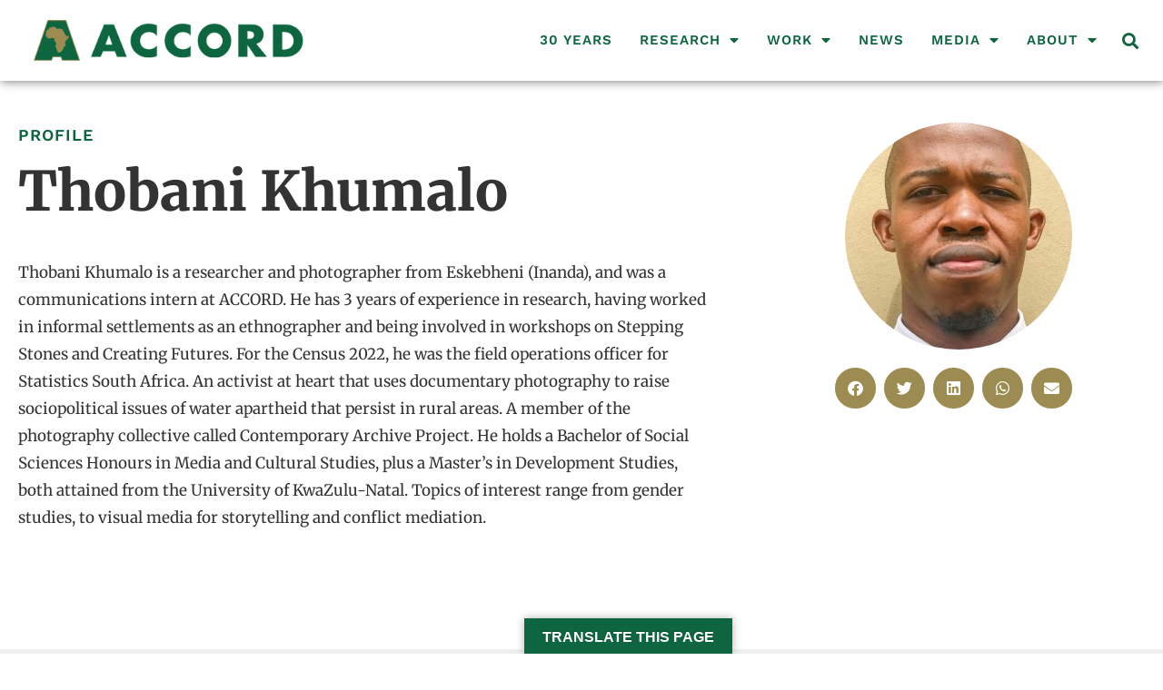

--- FILE ---
content_type: text/html; charset=UTF-8
request_url: https://www.accord.org.za/people/thobani-khumalo/
body_size: 19659
content:
<!doctype html>
<html lang="en-GB">
<head>
	<meta charset="UTF-8">
	<meta name="viewport" content="width=device-width, initial-scale=1">
	<link rel="profile" href="https://gmpg.org/xfn/11">
	<meta name='robots' content='index, follow, max-image-preview:large, max-snippet:-1, max-video-preview:-1' />

	<!-- This site is optimized with the Yoast SEO plugin v26.8 - https://yoast.com/product/yoast-seo-wordpress/ -->
	<title>Thobani Khumalo &#8211; ACCORD</title>
	<link rel="canonical" href="https://www.accord.org.za/people/thobani-khumalo/" />
	<meta property="og:locale" content="en_GB" />
	<meta property="og:type" content="article" />
	<meta property="og:title" content="Thobani Khumalo &#8211; ACCORD" />
	<meta property="og:description" content="Thobani Khumalo is a researcher and photographer from Eskebheni (Inanda), and was a communications intern at ACCORD. He has 3 years of experience in research, having worked in informal settlements as an ethnographer and being involved in workshops on Stepping Stones and Creating Futures. For the Census 2022, he was the field operations officer for [&hellip;]" />
	<meta property="og:url" content="https://www.accord.org.za/people/thobani-khumalo/" />
	<meta property="og:site_name" content="ACCORD" />
	<meta property="article:publisher" content="https://www.facebook.com/ACCORDDurban/" />
	<meta property="article:modified_time" content="2024-02-12T08:40:33+00:00" />
	<meta property="og:image" content="https://www.accord.org.za/wp-content/uploads/2022/10/Thobani-Khumalo.jpg" />
	<meta property="og:image:width" content="1283" />
	<meta property="og:image:height" content="1600" />
	<meta property="og:image:type" content="image/jpeg" />
	<meta name="twitter:card" content="summary_large_image" />
	<meta name="twitter:site" content="@ACCORD_online" />
	<meta name="twitter:label1" content="Estimated reading time" />
	<meta name="twitter:data1" content="1 minute" />
	<script type="application/ld+json" class="yoast-schema-graph">{"@context":"https://schema.org","@graph":[{"@type":"WebPage","@id":"https://www.accord.org.za/people/thobani-khumalo/","url":"https://www.accord.org.za/people/thobani-khumalo/","name":"Thobani Khumalo &#8211; ACCORD","isPartOf":{"@id":"https://www.accord.org.za/#website"},"primaryImageOfPage":{"@id":"https://www.accord.org.za/people/thobani-khumalo/#primaryimage"},"image":{"@id":"https://www.accord.org.za/people/thobani-khumalo/#primaryimage"},"thumbnailUrl":"https://www.accord.org.za/wp-content/uploads/2022/10/Thobani-Khumalo.jpg","datePublished":"2022-10-26T10:09:13+00:00","dateModified":"2024-02-12T08:40:33+00:00","breadcrumb":{"@id":"https://www.accord.org.za/people/thobani-khumalo/#breadcrumb"},"inLanguage":"en-GB","potentialAction":[{"@type":"ReadAction","target":["https://www.accord.org.za/people/thobani-khumalo/"]}]},{"@type":"ImageObject","inLanguage":"en-GB","@id":"https://www.accord.org.za/people/thobani-khumalo/#primaryimage","url":"https://www.accord.org.za/wp-content/uploads/2022/10/Thobani-Khumalo.jpg","contentUrl":"https://www.accord.org.za/wp-content/uploads/2022/10/Thobani-Khumalo.jpg","width":1283,"height":1600},{"@type":"BreadcrumbList","@id":"https://www.accord.org.za/people/thobani-khumalo/#breadcrumb","itemListElement":[{"@type":"ListItem","position":1,"name":"Home","item":"https://www.accord.org.za/"},{"@type":"ListItem","position":2,"name":"People","item":"https://www.accord.org.za/people/"},{"@type":"ListItem","position":3,"name":"Thobani Khumalo"}]},{"@type":"WebSite","@id":"https://www.accord.org.za/#website","url":"https://www.accord.org.za/","name":"ACCORD","description":"The African Centre for the Constructive Resolution of Disputes","publisher":{"@id":"https://www.accord.org.za/#organization"},"potentialAction":[{"@type":"SearchAction","target":{"@type":"EntryPoint","urlTemplate":"https://www.accord.org.za/?s={search_term_string}"},"query-input":{"@type":"PropertyValueSpecification","valueRequired":true,"valueName":"search_term_string"}}],"inLanguage":"en-GB"},{"@type":"Organization","@id":"https://www.accord.org.za/#organization","name":"ACCORD","url":"https://www.accord.org.za/","logo":{"@type":"ImageObject","inLanguage":"en-GB","@id":"https://www.accord.org.za/#/schema/logo/image/","url":"https://accord.org.za/wp-content/uploads/2015/06/ACCORD-Logo.png","contentUrl":"https://accord.org.za/wp-content/uploads/2015/06/ACCORD-Logo.png","width":430,"height":73,"caption":"ACCORD"},"image":{"@id":"https://www.accord.org.za/#/schema/logo/image/"},"sameAs":["https://www.facebook.com/ACCORDDurban/","https://x.com/ACCORD_online","https://www.youtube.com/channel/UCMr5swLr5M66NWFtjgaW_gQ"]}]}</script>
	<!-- / Yoast SEO plugin. -->


<link rel='dns-prefetch' href='//translate.google.com' />
<link rel='dns-prefetch' href='//www.googletagmanager.com' />
<link rel='dns-prefetch' href='//use.fontawesome.com' />
<link rel="alternate" type="application/rss+xml" title="ACCORD &raquo; Feed" href="https://www.accord.org.za/feed/" />
<link rel="alternate" type="application/rss+xml" title="ACCORD &raquo; Comments Feed" href="https://www.accord.org.za/comments/feed/" />
<link rel="alternate" title="oEmbed (JSON)" type="application/json+oembed" href="https://www.accord.org.za/wp-json/oembed/1.0/embed?url=https%3A%2F%2Fwww.accord.org.za%2Fpeople%2Fthobani-khumalo%2F" />
<link rel="alternate" title="oEmbed (XML)" type="text/xml+oembed" href="https://www.accord.org.za/wp-json/oembed/1.0/embed?url=https%3A%2F%2Fwww.accord.org.za%2Fpeople%2Fthobani-khumalo%2F&#038;format=xml" />
<style id='wp-img-auto-sizes-contain-inline-css'>
img:is([sizes=auto i],[sizes^="auto," i]){contain-intrinsic-size:3000px 1500px}
/*# sourceURL=wp-img-auto-sizes-contain-inline-css */
</style>
<link rel='stylesheet' id='toolset_bootstrap_4-css' href='https://www.accord.org.za/wp-content/plugins/wp-views/vendor/toolset/toolset-common/res/lib/bootstrap4/css/bootstrap.min.css?ver=4.5.3' media='screen' />
<style id='wp-emoji-styles-inline-css'>

	img.wp-smiley, img.emoji {
		display: inline !important;
		border: none !important;
		box-shadow: none !important;
		height: 1em !important;
		width: 1em !important;
		margin: 0 0.07em !important;
		vertical-align: -0.1em !important;
		background: none !important;
		padding: 0 !important;
	}
/*# sourceURL=wp-emoji-styles-inline-css */
</style>
<link rel='stylesheet' id='wp-block-library-css' href='https://www.accord.org.za/wp-includes/css/dist/block-library/style.min.css?ver=cff6523597ae158cb4bbc81777aa36b3' media='all' />
<link rel='stylesheet' id='coblocks-frontend-css' href='https://www.accord.org.za/wp-content/plugins/coblocks/dist/style-coblocks-1.css?ver=3.1.16' media='all' />
<link rel='stylesheet' id='coblocks-extensions-css' href='https://www.accord.org.za/wp-content/plugins/coblocks/dist/style-coblocks-extensions.css?ver=3.1.16' media='all' />
<link rel='stylesheet' id='coblocks-animation-css' href='https://www.accord.org.za/wp-content/plugins/coblocks/dist/style-coblocks-animation.css?ver=2677611078ee87eb3b1c' media='all' />
<link rel='stylesheet' id='mediaelement-css' href='https://www.accord.org.za/wp-includes/js/mediaelement/mediaelementplayer-legacy.min.css?ver=4.2.17' media='all' />
<link rel='stylesheet' id='wp-mediaelement-css' href='https://www.accord.org.za/wp-includes/js/mediaelement/wp-mediaelement.min.css?ver=cff6523597ae158cb4bbc81777aa36b3' media='all' />
<link rel='stylesheet' id='view_editor_gutenberg_frontend_assets-css' href='https://www.accord.org.za/wp-content/plugins/wp-views/public/css/views-frontend.css?ver=3.6.21' media='all' />
<style id='view_editor_gutenberg_frontend_assets-inline-css'>
.wpv-sort-list-dropdown.wpv-sort-list-dropdown-style-default > span.wpv-sort-list,.wpv-sort-list-dropdown.wpv-sort-list-dropdown-style-default .wpv-sort-list-item {border-color: #cdcdcd;}.wpv-sort-list-dropdown.wpv-sort-list-dropdown-style-default .wpv-sort-list-item a {color: #444;background-color: #fff;}.wpv-sort-list-dropdown.wpv-sort-list-dropdown-style-default a:hover,.wpv-sort-list-dropdown.wpv-sort-list-dropdown-style-default a:focus {color: #000;background-color: #eee;}.wpv-sort-list-dropdown.wpv-sort-list-dropdown-style-default .wpv-sort-list-item.wpv-sort-list-current a {color: #000;background-color: #eee;}
.wpv-sort-list-dropdown.wpv-sort-list-dropdown-style-default > span.wpv-sort-list,.wpv-sort-list-dropdown.wpv-sort-list-dropdown-style-default .wpv-sort-list-item {border-color: #cdcdcd;}.wpv-sort-list-dropdown.wpv-sort-list-dropdown-style-default .wpv-sort-list-item a {color: #444;background-color: #fff;}.wpv-sort-list-dropdown.wpv-sort-list-dropdown-style-default a:hover,.wpv-sort-list-dropdown.wpv-sort-list-dropdown-style-default a:focus {color: #000;background-color: #eee;}.wpv-sort-list-dropdown.wpv-sort-list-dropdown-style-default .wpv-sort-list-item.wpv-sort-list-current a {color: #000;background-color: #eee;}.wpv-sort-list-dropdown.wpv-sort-list-dropdown-style-grey > span.wpv-sort-list,.wpv-sort-list-dropdown.wpv-sort-list-dropdown-style-grey .wpv-sort-list-item {border-color: #cdcdcd;}.wpv-sort-list-dropdown.wpv-sort-list-dropdown-style-grey .wpv-sort-list-item a {color: #444;background-color: #eeeeee;}.wpv-sort-list-dropdown.wpv-sort-list-dropdown-style-grey a:hover,.wpv-sort-list-dropdown.wpv-sort-list-dropdown-style-grey a:focus {color: #000;background-color: #e5e5e5;}.wpv-sort-list-dropdown.wpv-sort-list-dropdown-style-grey .wpv-sort-list-item.wpv-sort-list-current a {color: #000;background-color: #e5e5e5;}
.wpv-sort-list-dropdown.wpv-sort-list-dropdown-style-default > span.wpv-sort-list,.wpv-sort-list-dropdown.wpv-sort-list-dropdown-style-default .wpv-sort-list-item {border-color: #cdcdcd;}.wpv-sort-list-dropdown.wpv-sort-list-dropdown-style-default .wpv-sort-list-item a {color: #444;background-color: #fff;}.wpv-sort-list-dropdown.wpv-sort-list-dropdown-style-default a:hover,.wpv-sort-list-dropdown.wpv-sort-list-dropdown-style-default a:focus {color: #000;background-color: #eee;}.wpv-sort-list-dropdown.wpv-sort-list-dropdown-style-default .wpv-sort-list-item.wpv-sort-list-current a {color: #000;background-color: #eee;}.wpv-sort-list-dropdown.wpv-sort-list-dropdown-style-grey > span.wpv-sort-list,.wpv-sort-list-dropdown.wpv-sort-list-dropdown-style-grey .wpv-sort-list-item {border-color: #cdcdcd;}.wpv-sort-list-dropdown.wpv-sort-list-dropdown-style-grey .wpv-sort-list-item a {color: #444;background-color: #eeeeee;}.wpv-sort-list-dropdown.wpv-sort-list-dropdown-style-grey a:hover,.wpv-sort-list-dropdown.wpv-sort-list-dropdown-style-grey a:focus {color: #000;background-color: #e5e5e5;}.wpv-sort-list-dropdown.wpv-sort-list-dropdown-style-grey .wpv-sort-list-item.wpv-sort-list-current a {color: #000;background-color: #e5e5e5;}.wpv-sort-list-dropdown.wpv-sort-list-dropdown-style-blue > span.wpv-sort-list,.wpv-sort-list-dropdown.wpv-sort-list-dropdown-style-blue .wpv-sort-list-item {border-color: #0099cc;}.wpv-sort-list-dropdown.wpv-sort-list-dropdown-style-blue .wpv-sort-list-item a {color: #444;background-color: #cbddeb;}.wpv-sort-list-dropdown.wpv-sort-list-dropdown-style-blue a:hover,.wpv-sort-list-dropdown.wpv-sort-list-dropdown-style-blue a:focus {color: #000;background-color: #95bedd;}.wpv-sort-list-dropdown.wpv-sort-list-dropdown-style-blue .wpv-sort-list-item.wpv-sort-list-current a {color: #000;background-color: #95bedd;}
/*# sourceURL=view_editor_gutenberg_frontend_assets-inline-css */
</style>
<style id='global-styles-inline-css'>
:root{--wp--preset--aspect-ratio--square: 1;--wp--preset--aspect-ratio--4-3: 4/3;--wp--preset--aspect-ratio--3-4: 3/4;--wp--preset--aspect-ratio--3-2: 3/2;--wp--preset--aspect-ratio--2-3: 2/3;--wp--preset--aspect-ratio--16-9: 16/9;--wp--preset--aspect-ratio--9-16: 9/16;--wp--preset--color--black: #000000;--wp--preset--color--cyan-bluish-gray: #abb8c3;--wp--preset--color--white: #ffffff;--wp--preset--color--pale-pink: #f78da7;--wp--preset--color--vivid-red: #cf2e2e;--wp--preset--color--luminous-vivid-orange: #ff6900;--wp--preset--color--luminous-vivid-amber: #fcb900;--wp--preset--color--light-green-cyan: #7bdcb5;--wp--preset--color--vivid-green-cyan: #00d084;--wp--preset--color--pale-cyan-blue: #8ed1fc;--wp--preset--color--vivid-cyan-blue: #0693e3;--wp--preset--color--vivid-purple: #9b51e0;--wp--preset--gradient--vivid-cyan-blue-to-vivid-purple: linear-gradient(135deg,rgb(6,147,227) 0%,rgb(155,81,224) 100%);--wp--preset--gradient--light-green-cyan-to-vivid-green-cyan: linear-gradient(135deg,rgb(122,220,180) 0%,rgb(0,208,130) 100%);--wp--preset--gradient--luminous-vivid-amber-to-luminous-vivid-orange: linear-gradient(135deg,rgb(252,185,0) 0%,rgb(255,105,0) 100%);--wp--preset--gradient--luminous-vivid-orange-to-vivid-red: linear-gradient(135deg,rgb(255,105,0) 0%,rgb(207,46,46) 100%);--wp--preset--gradient--very-light-gray-to-cyan-bluish-gray: linear-gradient(135deg,rgb(238,238,238) 0%,rgb(169,184,195) 100%);--wp--preset--gradient--cool-to-warm-spectrum: linear-gradient(135deg,rgb(74,234,220) 0%,rgb(151,120,209) 20%,rgb(207,42,186) 40%,rgb(238,44,130) 60%,rgb(251,105,98) 80%,rgb(254,248,76) 100%);--wp--preset--gradient--blush-light-purple: linear-gradient(135deg,rgb(255,206,236) 0%,rgb(152,150,240) 100%);--wp--preset--gradient--blush-bordeaux: linear-gradient(135deg,rgb(254,205,165) 0%,rgb(254,45,45) 50%,rgb(107,0,62) 100%);--wp--preset--gradient--luminous-dusk: linear-gradient(135deg,rgb(255,203,112) 0%,rgb(199,81,192) 50%,rgb(65,88,208) 100%);--wp--preset--gradient--pale-ocean: linear-gradient(135deg,rgb(255,245,203) 0%,rgb(182,227,212) 50%,rgb(51,167,181) 100%);--wp--preset--gradient--electric-grass: linear-gradient(135deg,rgb(202,248,128) 0%,rgb(113,206,126) 100%);--wp--preset--gradient--midnight: linear-gradient(135deg,rgb(2,3,129) 0%,rgb(40,116,252) 100%);--wp--preset--font-size--small: 13px;--wp--preset--font-size--medium: 20px;--wp--preset--font-size--large: 36px;--wp--preset--font-size--x-large: 42px;--wp--preset--spacing--20: 0.44rem;--wp--preset--spacing--30: 0.67rem;--wp--preset--spacing--40: 1rem;--wp--preset--spacing--50: 1.5rem;--wp--preset--spacing--60: 2.25rem;--wp--preset--spacing--70: 3.38rem;--wp--preset--spacing--80: 5.06rem;--wp--preset--shadow--natural: 6px 6px 9px rgba(0, 0, 0, 0.2);--wp--preset--shadow--deep: 12px 12px 50px rgba(0, 0, 0, 0.4);--wp--preset--shadow--sharp: 6px 6px 0px rgba(0, 0, 0, 0.2);--wp--preset--shadow--outlined: 6px 6px 0px -3px rgb(255, 255, 255), 6px 6px rgb(0, 0, 0);--wp--preset--shadow--crisp: 6px 6px 0px rgb(0, 0, 0);}:root { --wp--style--global--content-size: 800px;--wp--style--global--wide-size: 1200px; }:where(body) { margin: 0; }.wp-site-blocks > .alignleft { float: left; margin-right: 2em; }.wp-site-blocks > .alignright { float: right; margin-left: 2em; }.wp-site-blocks > .aligncenter { justify-content: center; margin-left: auto; margin-right: auto; }:where(.wp-site-blocks) > * { margin-block-start: 24px; margin-block-end: 0; }:where(.wp-site-blocks) > :first-child { margin-block-start: 0; }:where(.wp-site-blocks) > :last-child { margin-block-end: 0; }:root { --wp--style--block-gap: 24px; }:root :where(.is-layout-flow) > :first-child{margin-block-start: 0;}:root :where(.is-layout-flow) > :last-child{margin-block-end: 0;}:root :where(.is-layout-flow) > *{margin-block-start: 24px;margin-block-end: 0;}:root :where(.is-layout-constrained) > :first-child{margin-block-start: 0;}:root :where(.is-layout-constrained) > :last-child{margin-block-end: 0;}:root :where(.is-layout-constrained) > *{margin-block-start: 24px;margin-block-end: 0;}:root :where(.is-layout-flex){gap: 24px;}:root :where(.is-layout-grid){gap: 24px;}.is-layout-flow > .alignleft{float: left;margin-inline-start: 0;margin-inline-end: 2em;}.is-layout-flow > .alignright{float: right;margin-inline-start: 2em;margin-inline-end: 0;}.is-layout-flow > .aligncenter{margin-left: auto !important;margin-right: auto !important;}.is-layout-constrained > .alignleft{float: left;margin-inline-start: 0;margin-inline-end: 2em;}.is-layout-constrained > .alignright{float: right;margin-inline-start: 2em;margin-inline-end: 0;}.is-layout-constrained > .aligncenter{margin-left: auto !important;margin-right: auto !important;}.is-layout-constrained > :where(:not(.alignleft):not(.alignright):not(.alignfull)){max-width: var(--wp--style--global--content-size);margin-left: auto !important;margin-right: auto !important;}.is-layout-constrained > .alignwide{max-width: var(--wp--style--global--wide-size);}body .is-layout-flex{display: flex;}.is-layout-flex{flex-wrap: wrap;align-items: center;}.is-layout-flex > :is(*, div){margin: 0;}body .is-layout-grid{display: grid;}.is-layout-grid > :is(*, div){margin: 0;}body{padding-top: 0px;padding-right: 0px;padding-bottom: 0px;padding-left: 0px;}a:where(:not(.wp-element-button)){text-decoration: underline;}:root :where(.wp-element-button, .wp-block-button__link){background-color: #32373c;border-width: 0;color: #fff;font-family: inherit;font-size: inherit;font-style: inherit;font-weight: inherit;letter-spacing: inherit;line-height: inherit;padding-top: calc(0.667em + 2px);padding-right: calc(1.333em + 2px);padding-bottom: calc(0.667em + 2px);padding-left: calc(1.333em + 2px);text-decoration: none;text-transform: inherit;}.has-black-color{color: var(--wp--preset--color--black) !important;}.has-cyan-bluish-gray-color{color: var(--wp--preset--color--cyan-bluish-gray) !important;}.has-white-color{color: var(--wp--preset--color--white) !important;}.has-pale-pink-color{color: var(--wp--preset--color--pale-pink) !important;}.has-vivid-red-color{color: var(--wp--preset--color--vivid-red) !important;}.has-luminous-vivid-orange-color{color: var(--wp--preset--color--luminous-vivid-orange) !important;}.has-luminous-vivid-amber-color{color: var(--wp--preset--color--luminous-vivid-amber) !important;}.has-light-green-cyan-color{color: var(--wp--preset--color--light-green-cyan) !important;}.has-vivid-green-cyan-color{color: var(--wp--preset--color--vivid-green-cyan) !important;}.has-pale-cyan-blue-color{color: var(--wp--preset--color--pale-cyan-blue) !important;}.has-vivid-cyan-blue-color{color: var(--wp--preset--color--vivid-cyan-blue) !important;}.has-vivid-purple-color{color: var(--wp--preset--color--vivid-purple) !important;}.has-black-background-color{background-color: var(--wp--preset--color--black) !important;}.has-cyan-bluish-gray-background-color{background-color: var(--wp--preset--color--cyan-bluish-gray) !important;}.has-white-background-color{background-color: var(--wp--preset--color--white) !important;}.has-pale-pink-background-color{background-color: var(--wp--preset--color--pale-pink) !important;}.has-vivid-red-background-color{background-color: var(--wp--preset--color--vivid-red) !important;}.has-luminous-vivid-orange-background-color{background-color: var(--wp--preset--color--luminous-vivid-orange) !important;}.has-luminous-vivid-amber-background-color{background-color: var(--wp--preset--color--luminous-vivid-amber) !important;}.has-light-green-cyan-background-color{background-color: var(--wp--preset--color--light-green-cyan) !important;}.has-vivid-green-cyan-background-color{background-color: var(--wp--preset--color--vivid-green-cyan) !important;}.has-pale-cyan-blue-background-color{background-color: var(--wp--preset--color--pale-cyan-blue) !important;}.has-vivid-cyan-blue-background-color{background-color: var(--wp--preset--color--vivid-cyan-blue) !important;}.has-vivid-purple-background-color{background-color: var(--wp--preset--color--vivid-purple) !important;}.has-black-border-color{border-color: var(--wp--preset--color--black) !important;}.has-cyan-bluish-gray-border-color{border-color: var(--wp--preset--color--cyan-bluish-gray) !important;}.has-white-border-color{border-color: var(--wp--preset--color--white) !important;}.has-pale-pink-border-color{border-color: var(--wp--preset--color--pale-pink) !important;}.has-vivid-red-border-color{border-color: var(--wp--preset--color--vivid-red) !important;}.has-luminous-vivid-orange-border-color{border-color: var(--wp--preset--color--luminous-vivid-orange) !important;}.has-luminous-vivid-amber-border-color{border-color: var(--wp--preset--color--luminous-vivid-amber) !important;}.has-light-green-cyan-border-color{border-color: var(--wp--preset--color--light-green-cyan) !important;}.has-vivid-green-cyan-border-color{border-color: var(--wp--preset--color--vivid-green-cyan) !important;}.has-pale-cyan-blue-border-color{border-color: var(--wp--preset--color--pale-cyan-blue) !important;}.has-vivid-cyan-blue-border-color{border-color: var(--wp--preset--color--vivid-cyan-blue) !important;}.has-vivid-purple-border-color{border-color: var(--wp--preset--color--vivid-purple) !important;}.has-vivid-cyan-blue-to-vivid-purple-gradient-background{background: var(--wp--preset--gradient--vivid-cyan-blue-to-vivid-purple) !important;}.has-light-green-cyan-to-vivid-green-cyan-gradient-background{background: var(--wp--preset--gradient--light-green-cyan-to-vivid-green-cyan) !important;}.has-luminous-vivid-amber-to-luminous-vivid-orange-gradient-background{background: var(--wp--preset--gradient--luminous-vivid-amber-to-luminous-vivid-orange) !important;}.has-luminous-vivid-orange-to-vivid-red-gradient-background{background: var(--wp--preset--gradient--luminous-vivid-orange-to-vivid-red) !important;}.has-very-light-gray-to-cyan-bluish-gray-gradient-background{background: var(--wp--preset--gradient--very-light-gray-to-cyan-bluish-gray) !important;}.has-cool-to-warm-spectrum-gradient-background{background: var(--wp--preset--gradient--cool-to-warm-spectrum) !important;}.has-blush-light-purple-gradient-background{background: var(--wp--preset--gradient--blush-light-purple) !important;}.has-blush-bordeaux-gradient-background{background: var(--wp--preset--gradient--blush-bordeaux) !important;}.has-luminous-dusk-gradient-background{background: var(--wp--preset--gradient--luminous-dusk) !important;}.has-pale-ocean-gradient-background{background: var(--wp--preset--gradient--pale-ocean) !important;}.has-electric-grass-gradient-background{background: var(--wp--preset--gradient--electric-grass) !important;}.has-midnight-gradient-background{background: var(--wp--preset--gradient--midnight) !important;}.has-small-font-size{font-size: var(--wp--preset--font-size--small) !important;}.has-medium-font-size{font-size: var(--wp--preset--font-size--medium) !important;}.has-large-font-size{font-size: var(--wp--preset--font-size--large) !important;}.has-x-large-font-size{font-size: var(--wp--preset--font-size--x-large) !important;}
:root :where(.wp-block-pullquote){font-size: 1.5em;line-height: 1.6;}
/*# sourceURL=global-styles-inline-css */
</style>
<link rel='stylesheet' id='wpdm-font-awesome-css' href='https://use.fontawesome.com/releases/v6.7.2/css/all.css?ver=cff6523597ae158cb4bbc81777aa36b3' media='all' />
<link rel='stylesheet' id='wpdm-front-css' href='https://www.accord.org.za/wp-content/plugins/download-manager/assets/css/front.min.css?ver=cff6523597ae158cb4bbc81777aa36b3' media='all' />
<link rel='stylesheet' id='google-language-translator-css' href='https://www.accord.org.za/wp-content/plugins/google-language-translator/css/style.css?ver=6.0.20' media='' />
<link rel='stylesheet' id='glt-toolbar-styles-css' href='https://www.accord.org.za/wp-content/plugins/google-language-translator/css/toolbar.css?ver=6.0.20' media='' />
<link rel='stylesheet' id='wp-components-css' href='https://www.accord.org.za/wp-includes/css/dist/components/style.min.css?ver=cff6523597ae158cb4bbc81777aa36b3' media='all' />
<link rel='stylesheet' id='godaddy-styles-css' href='https://www.accord.org.za/wp-content/plugins/coblocks/includes/Dependencies/GoDaddy/Styles/build/latest.css?ver=2.0.2' media='all' />
<link rel='stylesheet' id='hello-elementor-css' href='https://www.accord.org.za/wp-content/themes/hello-elementor/assets/css/reset.css?ver=3.4.6' media='all' />
<link rel='stylesheet' id='hello-elementor-theme-style-css' href='https://www.accord.org.za/wp-content/themes/hello-elementor/assets/css/theme.css?ver=3.4.6' media='all' />
<link rel='stylesheet' id='hello-elementor-header-footer-css' href='https://www.accord.org.za/wp-content/themes/hello-elementor/assets/css/header-footer.css?ver=3.4.6' media='all' />
<link rel='stylesheet' id='elementor-frontend-css' href='https://www.accord.org.za/wp-content/uploads/elementor/css/custom-frontend.min.css?ver=1769483559' media='all' />
<link rel='stylesheet' id='widget-image-css' href='https://www.accord.org.za/wp-content/plugins/elementor/assets/css/widget-image.min.css?ver=3.34.2' media='all' />
<link rel='stylesheet' id='widget-pp-advanced-menu-css' href='https://www.accord.org.za/wp-content/plugins/powerpack-elements/assets/css/min/widget-advanced-menu.min.css?ver=2.12.15' media='all' />
<link rel='stylesheet' id='widget-search-form-css' href='https://www.accord.org.za/wp-content/plugins/elementor-pro/assets/css/widget-search-form.min.css?ver=3.34.1' media='all' />
<link rel='stylesheet' id='elementor-icons-shared-0-css' href='https://www.accord.org.za/wp-content/plugins/elementor/assets/lib/font-awesome/css/fontawesome.min.css?ver=5.15.3' media='all' />
<link rel='stylesheet' id='elementor-icons-fa-solid-css' href='https://www.accord.org.za/wp-content/plugins/elementor/assets/lib/font-awesome/css/solid.min.css?ver=5.15.3' media='all' />
<link rel='stylesheet' id='widget-heading-css' href='https://www.accord.org.za/wp-content/plugins/elementor/assets/css/widget-heading.min.css?ver=3.34.2' media='all' />
<link rel='stylesheet' id='widget-social-icons-css' href='https://www.accord.org.za/wp-content/plugins/elementor/assets/css/widget-social-icons.min.css?ver=3.34.2' media='all' />
<link rel='stylesheet' id='e-apple-webkit-css' href='https://www.accord.org.za/wp-content/uploads/elementor/css/custom-apple-webkit.min.css?ver=1769483559' media='all' />
<link rel='stylesheet' id='widget-share-buttons-css' href='https://www.accord.org.za/wp-content/plugins/elementor-pro/assets/css/widget-share-buttons.min.css?ver=3.34.1' media='all' />
<link rel='stylesheet' id='elementor-icons-fa-brands-css' href='https://www.accord.org.za/wp-content/plugins/elementor/assets/lib/font-awesome/css/brands.min.css?ver=5.15.3' media='all' />
<link rel='stylesheet' id='widget-spacer-css' href='https://www.accord.org.za/wp-content/plugins/elementor/assets/css/widget-spacer.min.css?ver=3.34.2' media='all' />
<link rel='stylesheet' id='elementor-icons-css' href='https://www.accord.org.za/wp-content/plugins/elementor/assets/lib/eicons/css/elementor-icons.min.css?ver=5.46.0' media='all' />
<link rel='stylesheet' id='elementor-post-33876-css' href='https://www.accord.org.za/wp-content/uploads/elementor/css/post-33876.css?ver=1769483560' media='all' />
<link rel='stylesheet' id='pp-extensions-css' href='https://www.accord.org.za/wp-content/plugins/powerpack-elements/assets/css/min/extensions.min.css?ver=2.12.15' media='all' />
<link rel='stylesheet' id='pp-tooltip-css' href='https://www.accord.org.za/wp-content/plugins/powerpack-elements/assets/css/min/tooltip.min.css?ver=2.12.15' media='all' />
<link rel='stylesheet' id='elementor-post-41777-css' href='https://www.accord.org.za/wp-content/uploads/elementor/css/post-41777.css?ver=1769483560' media='all' />
<link rel='stylesheet' id='elementor-post-24473-css' href='https://www.accord.org.za/wp-content/uploads/elementor/css/post-24473.css?ver=1769483560' media='all' />
<link rel='stylesheet' id='elementor-post-25650-css' href='https://www.accord.org.za/wp-content/uploads/elementor/css/post-25650.css?ver=1769483674' media='all' />
<link rel='stylesheet' id='hello-elementor-child-style-css' href='https://www.accord.org.za/wp-content/themes/hello-theme-child-master/style.css?ver=1.0.0' media='all' />
<link rel='stylesheet' id='elementor-gf-local-merriweather-css' href='https://www.accord.org.za/wp-content/uploads/elementor/google-fonts/css/merriweather.css?ver=1742302863' media='all' />
<link rel='stylesheet' id='elementor-gf-local-worksans-css' href='https://www.accord.org.za/wp-content/uploads/elementor/google-fonts/css/worksans.css?ver=1742302867' media='all' />
<script src="https://www.accord.org.za/wp-content/plugins/wp-views/vendor/toolset/common-es/public/toolset-common-es-frontend.js?ver=175000" id="toolset-common-es-frontend-js"></script>
<script id="jquery-core-js-extra">
var pp = {"ajax_url":"https://www.accord.org.za/wp-admin/admin-ajax.php"};
//# sourceURL=jquery-core-js-extra
</script>
<script src="https://www.accord.org.za/wp-includes/js/jquery/jquery.min.js?ver=3.7.1" id="jquery-core-js"></script>
<script src="https://www.accord.org.za/wp-includes/js/jquery/jquery-migrate.min.js?ver=3.4.1" id="jquery-migrate-js"></script>
<script src="https://www.accord.org.za/wp-content/plugins/download-manager/assets/js/wpdm.min.js?ver=cff6523597ae158cb4bbc81777aa36b3" id="wpdmjs-js"></script>
<script id="wpdm-frontjs-js-extra">
var wpdm_url = {"home":"https://www.accord.org.za/","site":"https://www.accord.org.za/","ajax":"https://www.accord.org.za/wp-admin/admin-ajax.php"};
var wpdm_js = {"spinner":"\u003Ci class=\"fas fa-sun fa-spin\"\u003E\u003C/i\u003E","client_id":"4ef7d174f7908878f36a297ce6fcd4c9"};
var wpdm_strings = {"pass_var":"Password Verified!","pass_var_q":"Please click following button to start download.","start_dl":"Start Download"};
//# sourceURL=wpdm-frontjs-js-extra
</script>
<script src="https://www.accord.org.za/wp-content/plugins/download-manager/assets/js/front.min.js?ver=6.8.2" id="wpdm-frontjs-js"></script>

<!-- Google tag (gtag.js) snippet added by Site Kit -->
<!-- Google Analytics snippet added by Site Kit -->
<script src="https://www.googletagmanager.com/gtag/js?id=G-CTTL5P1XD1" id="google_gtagjs-js" async></script>
<script id="google_gtagjs-js-after">
window.dataLayer = window.dataLayer || [];function gtag(){dataLayer.push(arguments);}
gtag("set","linker",{"domains":["www.accord.org.za"]});
gtag("js", new Date());
gtag("set", "developer_id.dZTNiMT", true);
gtag("config", "G-CTTL5P1XD1");
 window._googlesitekit = window._googlesitekit || {}; window._googlesitekit.throttledEvents = []; window._googlesitekit.gtagEvent = (name, data) => { var key = JSON.stringify( { name, data } ); if ( !! window._googlesitekit.throttledEvents[ key ] ) { return; } window._googlesitekit.throttledEvents[ key ] = true; setTimeout( () => { delete window._googlesitekit.throttledEvents[ key ]; }, 5 ); gtag( "event", name, { ...data, event_source: "site-kit" } ); }; 
//# sourceURL=google_gtagjs-js-after
</script>
<link rel="https://api.w.org/" href="https://www.accord.org.za/wp-json/" /><link rel="alternate" title="JSON" type="application/json" href="https://www.accord.org.za/wp-json/wp/v2/people/40193" /><link rel="EditURI" type="application/rsd+xml" title="RSD" href="https://www.accord.org.za/xmlrpc.php?rsd" />

<link rel='shortlink' href='https://www.accord.org.za/?p=40193' />
<style>#google_language_translator a{display:none!important;}div.skiptranslate.goog-te-gadget{display:inline!important;}.goog-te-gadget{color:transparent!important;}.goog-te-gadget{font-size:0px!important;}.goog-branding{display:none;}.goog-tooltip{display: none!important;}.goog-tooltip:hover{display: none!important;}.goog-text-highlight{background-color:transparent!important;border:none!important;box-shadow:none!important;}#google_language_translator select.goog-te-combo{color:#32373c;}div.skiptranslate{display:none!important;}body{top:0px!important;}#goog-gt-{display:none!important;}font font{background-color:transparent!important;box-shadow:none!important;position:initial!important;}#glt-translate-trigger{left:50%; margin-left:-63px; right:auto;}#glt-translate-trigger > span{color:#ffffff;}#glt-translate-trigger{background:#0d663f;}.goog-te-gadget .goog-te-combo{width:100%;}</style><meta name="generator" content="Site Kit by Google 1.171.0" /><meta name="generator" content="Elementor 3.34.2; settings: css_print_method-external, google_font-enabled, font_display-auto">
 <script> window.addEventListener("load",function(){ var c={script:false,link:false}; function ls(s) { if(!['script','link'].includes(s)||c[s]){return;}c[s]=true; var d=document,f=d.getElementsByTagName(s)[0],j=d.createElement(s); if(s==='script'){j.async=true;j.src='https://www.accord.org.za/wp-content/plugins/wp-views/vendor/toolset/blocks/public/js/frontend.js?v=1.6.17';}else{ j.rel='stylesheet';j.href='https://www.accord.org.za/wp-content/plugins/wp-views/vendor/toolset/blocks/public/css/style.css?v=1.6.17';} f.parentNode.insertBefore(j, f); }; function ex(){ls('script');ls('link')} window.addEventListener("scroll", ex, {once: true}); if (('IntersectionObserver' in window) && ('IntersectionObserverEntry' in window) && ('intersectionRatio' in window.IntersectionObserverEntry.prototype)) { var i = 0, fb = document.querySelectorAll("[class^='tb-']"), o = new IntersectionObserver(es => { es.forEach(e => { o.unobserve(e.target); if (e.intersectionRatio > 0) { ex();o.disconnect();}else{ i++;if(fb.length>i){o.observe(fb[i])}} }) }); if (fb.length) { o.observe(fb[i]) } } }) </script>
	<noscript>
		<link rel="stylesheet" href="https://www.accord.org.za/wp-content/plugins/wp-views/vendor/toolset/blocks/public/css/style.css">
	</noscript>			<style>
				.e-con.e-parent:nth-of-type(n+4):not(.e-lazyloaded):not(.e-no-lazyload),
				.e-con.e-parent:nth-of-type(n+4):not(.e-lazyloaded):not(.e-no-lazyload) * {
					background-image: none !important;
				}
				@media screen and (max-height: 1024px) {
					.e-con.e-parent:nth-of-type(n+3):not(.e-lazyloaded):not(.e-no-lazyload),
					.e-con.e-parent:nth-of-type(n+3):not(.e-lazyloaded):not(.e-no-lazyload) * {
						background-image: none !important;
					}
				}
				@media screen and (max-height: 640px) {
					.e-con.e-parent:nth-of-type(n+2):not(.e-lazyloaded):not(.e-no-lazyload),
					.e-con.e-parent:nth-of-type(n+2):not(.e-lazyloaded):not(.e-no-lazyload) * {
						background-image: none !important;
					}
				}
			</style>
			<link rel="icon" href="https://www.accord.org.za/wp-content/uploads/2016/04/cropped-favicon-32x32.png" sizes="32x32" />
<link rel="icon" href="https://www.accord.org.za/wp-content/uploads/2016/04/cropped-favicon-192x192.png" sizes="192x192" />
<link rel="apple-touch-icon" href="https://www.accord.org.za/wp-content/uploads/2016/04/cropped-favicon-180x180.png" />
<meta name="msapplication-TileImage" content="https://www.accord.org.za/wp-content/uploads/2016/04/cropped-favicon-270x270.png" />
		<style id="wp-custom-css">
			#breadcrumbs {display:none;}

blockquote {
    font-size: 1.6em;
    font-style: italic;
    /* width: 450px; */
    margin: 0.25em 0;
    padding: 0.25em 60px;
    line-height: 1.45;
    position: relative;
    color: #383838;
}
 
blockquote:before {
    display: block;
    content: "\201C";
    font-size: 80px;
    position: absolute;
    left: -10px;
    top: -30px;
    color: #7a7a7a;
}
 
blockquote cite {
    color: #999999;
    font-size: 14px;
    display: block;
    margin-top: 0px;
    margin-bottom: 60px;
}
 
blockquote cite:before {
    content: "\2014 \2009";
}


figcaption {
 font-size:13px;
	line-height:1.4;
	color:#999;
}

.wp-caption {
	margin-bottom:30px !important;
}


.image-box img {
	border: 1px solid #bfbfbf;
}

.image-round {
	border-radius:50% !important;
}


/* AUTHORS */

.authorlist {
	display:inline;
	margin:0;
	padding-left:0;
}

.authorlist li {
	display:inline;
}

.authorlist li:not(:last-child)::before {
	content: ", ";
	margin-left:-5px;
}

.authorlist li:last-child::before {
	content: " & ";
}

.authorlist li:first-child::before {
	content: " ";
	margin-left:0px;
}
 

/* PAGINATION */

.pagination {
   justify-content: center;
	margin-top:30px;
}

.pagination ul {
    margin: 0 !important;
}

.page-item:first-child .page-link {
    border-radius: 0 !important;
    border-radius: 0 !important;
}

.page-item:last-child .page-link {
    border-radius: 0 !important;
    border-radius: 0 !important;
}

.page-item {
	border: none;
	margin:1px;
}

.page-link {
    padding: .7rem 1rem !important;
    color:#fff !important;
    background-color:#0d663f !important; 
    
}

.page-link:hover {
    background-color:#9c8c51 !important; 
}

.page-item a { 
	text-transform:uppercase;
	font-size:15px !important;
	letter-spacing:1px;
}

/* TWEET */

.wp-block-coblocks-click-to-tweet {
	border-left-color: #e6e9ec;
	border-left-style: solid;
	border-left-width: 7px;
	padding-left: 30px;
	padding-top:15px;
	padding-bottom:15px;
	font-size: 20px;
	font-style: normal;
	margin-top: 2em;
	margin-bottom: 3em;
}

.wp-block-coblocks-click-to-tweet__text:before {
	display:none;
}

.wp-block-coblocks-click-to-tweet__text {
	padding-left: 0px;
	padding-right: 1.5rem;
	margin-bottom: 1.05em;
}

.wp-block-coblocks-click-to-tweet__twitter-btn:not(.has-button-color) {
	/* padding: .7em 1.2em; */
	border-radius: 100em;
	background-color: #1da1f2;
	color: #fff;
	font-size: 15px;
	margin:0;
}

/* GRID */

.grid-block {
	/*background-color: #fff;*/
	margin-bottom:30px;
}

.grid-block-dark {
	background-color: #efefef;
}

.grid-block, .grid-block * {
	padding:0;
}

.grid-block .grid-block-inset {
	padding: 0px 0px 0px 20px;
}

.grid-block img {
	padding-top: 15px;
}

@media (min-width: 720px) {
	.grid-block img {
	padding-top: 0px;
}
}

@media (min-width: 720px) {
	.grid-block .grid-block-inset {
	padding: 20px 30px 20px;
}
}

.grid-block-inset h3, .grid-block-inset h5 {
	margin-bottom:10px;
}

.grid-block-inline {
	display:inline-block;
}

.grid-block-inline  .grid-block-inset {
	padding: 40px 30px 30px;
}

.grid-green {
	color: #0d663f !important;
}

.grid-block a, .grid-links a {
	color: #000 !important;
}

.grid-block a:hover, .grid-links a:hover {
	color: #0d663f !important;
}

.people-grid {
	background-color: #fff;
	margin: 0 0 30px;
	
}

.people-grid, .people-grid * {
	padding:0;
}

.people-grid .grid-block-inset {
	padding: 20px 12px;
}

.people-grid h4 {
	margin-bottom:8px;
	line-height:1.2;
	font-size: 20px;
	text-transform: uppercase;
}

.people-grid h5 {
	margin-bottom:5px;
	line-height:1.2;
	font-size:14px;
}

/* PERSON */

.person-profile .elementor-element-df3d35c {
	margin-bottom: 5px;
}


/* PUBLICATIONS */

.pub-rows {
	padding-bottom:15px;
	margin-bottom:15px;
	border-bottom:solid 1px #e6e6e6;
}

.pub-rows h3 {
	margin-top:30px;
}


/* AJCR */

.ajcr-list {
	padding-bottom:30px;
}

/* FORMS */

.filter-1,.filter-2  {
	/* text-align:center; */
	margin-bottom:30px;
}

.filter-1 .btn,.filter-2 .btn,.filter-1 input,.filter-2 input  {
	border: solid 1px #ced4da !important;
}

.filter-1 .form-group, .filter-2 .form-group {
  display: inline-block;
  padding-right: 10px;
  width: 90%; 
	/*text-align:center;*/
}
@media (min-width: 992px) {
    .filter-1 .form-group {
      width: 28%; }
	.filter-2 .form-group {
      width: 32%; }
}
@media (min-width: 1200px) {
    .filter-1 .form-group {
      width: 28%; }
	.filter-2 .form-group {
      width: 32%; }
}
.filter-1 .form-control, .filter-2 .form-control {
    height: calc(1.5em + .75rem + 12px);
    border-radius: 0;
}

.filter-1 .btn, .filter-2 .btn {
    height: calc(1.5em + .75rem + 12px);
	padding: 12px 32px 12px 32px !important;
}

.page-submenu {
color:#bfbfbf;	
}

.page-submenu a {
color:#9c8c51;	
}

.page-submenu a:hover {
 color:#0D663F;
}
		</style>
		<meta name="generator" content="WordPress Download Manager 6.8.2" />
		        <style>
            /* WPDM Link Template Styles */

        </style>
		        <style>

            :root {
                --color-primary: #9c8c51;
                --color-primary-rgb: 156, 140, 81;
                --color-primary-hover: #0d663f;
                --color-primary-active: #0d663f;
                --clr-sec: #6c757d;
                --clr-sec-rgb: 108, 117, 125;
                --clr-sec-hover: #6c757d;
                --clr-sec-active: #6c757d;
                --color-success: #18ce0f;
                --color-success-rgb: 24, 206, 15;
                --color-success-hover: #18ce0f;
                --color-success-active: #18ce0f;
                --color-info: #2CA8FF;
                --color-info-rgb: 44, 168, 255;
                --color-info-hover: #2CA8FF;
                --color-info-active: #2CA8FF;
                --color-warning: #FFB236;
                --color-warning-rgb: 255, 178, 54;
                --color-warning-hover: #FFB236;
                --color-warning-active: #FFB236;
                --color-danger: #ff5062;
                --color-danger-rgb: 255, 80, 98;
                --color-danger-hover: #ff5062;
                --color-danger-active: #ff5062;
                --color-green: #30b570;
                --color-blue: #0073ff;
                --color-purple: #8557D3;
                --color-red: #ff5062;
                --color-muted: rgba(69, 89, 122, 0.6);
                --wpdm-font:  -apple-system, BlinkMacSystemFont, "Segoe UI", Roboto, Helvetica, Arial, sans-serif, "Apple Color Emoji", "Segoe UI Emoji", "Segoe UI Symbol";
            }

            .wpdm-download-link.btn.btn-primary {
                border-radius: 4px;
            }


        </style>
		        <script>
            function wpdm_rest_url(request) {
                return "https://www.accord.org.za/wp-json/wpdm/" + request;
            }
        </script>
		</head>
<body class="wp-singular people-template-default single single-people postid-40193 wp-custom-logo wp-embed-responsive wp-theme-hello-elementor wp-child-theme-hello-theme-child-master hello-elementor-default elementor-default elementor-template-full-width elementor-kit-33876 elementor-page-25650">


<a class="skip-link screen-reader-text" href="#content">Skip to content</a>

		<header data-elementor-type="header" data-elementor-id="41777" class="elementor elementor-41777 elementor-location-header" data-elementor-post-type="elementor_library">
					<section class="elementor-section elementor-top-section elementor-element elementor-element-879d0e0 elementor-section-full_width elementor-section-content-middle elementor-section-height-default elementor-section-height-default" data-id="879d0e0" data-element_type="section">
						<div class="elementor-container elementor-column-gap-wide">
					<div class="elementor-column elementor-col-33 elementor-top-column elementor-element elementor-element-577803f" data-id="577803f" data-element_type="column">
			<div class="elementor-widget-wrap elementor-element-populated">
						<div class="elementor-element elementor-element-9c9fdb6 elementor-widget elementor-widget-theme-site-logo elementor-widget-image" data-id="9c9fdb6" data-element_type="widget" data-widget_type="theme-site-logo.default">
				<div class="elementor-widget-container">
											<a href="https://www.accord.org.za">
			<img width="800" height="118" src="https://www.accord.org.za/wp-content/uploads/2019/08/ACCORD-Logo-RGB.png" class="attachment-full size-full wp-image-24619" alt="" srcset="https://www.accord.org.za/wp-content/uploads/2019/08/ACCORD-Logo-RGB.png 800w, https://www.accord.org.za/wp-content/uploads/2019/08/ACCORD-Logo-RGB-300x44.png 300w, https://www.accord.org.za/wp-content/uploads/2019/08/ACCORD-Logo-RGB-768x113.png 768w, https://www.accord.org.za/wp-content/uploads/2019/08/ACCORD-Logo-RGB-624x92.png 624w" sizes="(max-width: 800px) 100vw, 800px" />				</a>
											</div>
				</div>
					</div>
		</div>
				<div class="elementor-column elementor-col-66 elementor-top-column elementor-element elementor-element-807ebfe" data-id="807ebfe" data-element_type="column">
			<div class="elementor-widget-wrap elementor-element-populated">
						<div class="elementor-element elementor-element-dd73d68 elementor-widget__width-auto elementor-widget elementor-widget-pp-advanced-menu" data-id="dd73d68" data-element_type="widget" data-settings="{&quot;menu_type&quot;:&quot;full-screen&quot;,&quot;layout&quot;:&quot;horizontal&quot;,&quot;show_submenu_on&quot;:&quot;hover&quot;,&quot;submenu_icon&quot;:{&quot;value&quot;:&quot;&lt;i class=\&quot;fas fa-caret-down\&quot;&gt;&lt;\/i&gt;&quot;,&quot;library&quot;:&quot;fa-solid&quot;},&quot;onepage_menu&quot;:&quot;no&quot;,&quot;toggle&quot;:&quot;icon&quot;,&quot;toggle_icon_type&quot;:&quot;hamburger&quot;,&quot;show_responsive_submenu_on&quot;:&quot;icon&quot;}" data-widget_type="pp-advanced-menu.default">
				<div class="elementor-widget-container">
									<div class="pp-advanced-menu-main-wrapper pp-advanced-menu__align-right pp-advanced-menu--dropdown-tablet pp-advanced-menu--type-full-screen pp-advanced-menu__text-align- pp-advanced-menu--toggle pp-advanced-menu--icon">
								<nav id="pp-menu-dd73d68" class="pp-advanced-menu--main pp-advanced-menu__container pp-advanced-menu--layout-horizontal pp--pointer-underline e--animation-fade" aria-label="Main Menu" data-settings="{&quot;menu_id&quot;:&quot;dd73d68&quot;,&quot;breakpoint&quot;:&quot;tablet&quot;,&quot;full_width&quot;:false}"><ul id="menu-main-menu" class="pp-advanced-menu"><li class="menu-item menu-item-type-post_type menu-item-object-page menu-item-37104"><a href="https://www.accord.org.za/about/" class="pp-menu-item">30 Years</a></li>
<li class="menu-item menu-item-type-custom menu-item-object-custom menu-item-has-children menu-item-34894"><a href="#" class="pp-menu-item pp-menu-item-anchor">Research</a>
<ul class="sub-menu pp-advanced-menu--dropdown">
	<li class="menu-item menu-item-type-post_type menu-item-object-page menu-item-11292"><a href="https://www.accord.org.za/articles/" class="pp-sub-item">Articles &#038; Analysis</a></li>
	<li class="menu-item menu-item-type-post_type menu-item-object-page menu-item-29181"><a href="https://www.accord.org.za/conflict-resilience-monitor/" class="pp-sub-item">Conflict &#038; Resilience Monitor</a></li>
	<li class="menu-item menu-item-type-post_type menu-item-object-page menu-item-8895"><a href="https://www.accord.org.za/ajcr/" class="pp-sub-item">African Journal on Conflict Resolution</a></li>
	<li class="menu-item menu-item-type-post_type menu-item-object-page menu-item-4167"><a href="https://www.accord.org.za/ct/" class="pp-sub-item">Conflict Trends</a></li>
	<li class="menu-item menu-item-type-post_type menu-item-object-page menu-item-4261"><a href="https://www.accord.org.za/ppb/" class="pp-sub-item">Policy &#038; Practice Briefs</a></li>
	<li class="menu-item menu-item-type-post_type menu-item-object-page menu-item-4257"><a href="https://www.accord.org.za/occasional-papers/" class="pp-sub-item">Occasional Papers</a></li>
	<li class="menu-item menu-item-type-post_type menu-item-object-page menu-item-4256"><a href="https://www.accord.org.za/reports/" class="pp-sub-item">Reports</a></li>
	<li class="menu-item menu-item-type-post_type menu-item-object-page menu-item-4266"><a href="https://www.accord.org.za/special-issues/" class="pp-sub-item">Special Issues</a></li>
	<li class="menu-item menu-item-type-post_type menu-item-object-page menu-item-15870"><a href="https://www.accord.org.za/books/" class="pp-sub-item">Books</a></li>
	<li class="menu-item menu-item-type-post_type menu-item-object-page menu-item-4258"><a href="https://www.accord.org.za/conference-reports-and-proceedings/" class="pp-sub-item">Conference Papers</a></li>
	<li class="menu-item menu-item-type-post_type menu-item-object-page menu-item-4260"><a href="https://www.accord.org.za/monographs/" class="pp-sub-item">Monographs</a></li>
	<li class="menu-item menu-item-type-custom menu-item-object-custom menu-item-44175"><a href="https://coalitions.accord.org.za" class="pp-sub-item" target="_blank" rel="noopener noreferrer nofollow">Coalitions Tracker</a></li>
</ul>
</li>
<li class="menu-item menu-item-type-custom menu-item-object-custom menu-item-has-children menu-item-25799"><a href="#" class="pp-menu-item pp-menu-item-anchor">Work</a>
<ul class="sub-menu pp-advanced-menu--dropdown">
	<li class="menu-item menu-item-type-post_type menu-item-object-page menu-item-28647"><a href="https://www.accord.org.za/covid-19/" class="pp-sub-item">COVID-19 Response</a></li>
	<li class="menu-item menu-item-type-post_type menu-item-object-page menu-item-6875"><a href="https://www.accord.org.za/work/peacemaking/" class="pp-sub-item">Peacemaking</a></li>
	<li class="menu-item menu-item-type-post_type menu-item-object-page menu-item-6882"><a href="https://www.accord.org.za/work/peacekeeping/" class="pp-sub-item">Peacekeeping</a></li>
	<li class="menu-item menu-item-type-post_type menu-item-object-page menu-item-6883"><a href="https://www.accord.org.za/work/peacebuilding/" class="pp-sub-item">Peacebuilding</a></li>
	<li class="menu-item menu-item-type-post_type menu-item-object-work menu-item-has-children menu-item-36202"><a href="https://www.accord.org.za/work/women-programme-2/" class="pp-sub-item">Women</a>
	<ul class="sub-menu pp-advanced-menu--dropdown">
		<li class="menu-item menu-item-type-post_type menu-item-object-page menu-item-38260"><a href="https://www.accord.org.za/sheispeace/" class="pp-sub-item">#SheIsPeace</a></li>
	</ul>
</li>
</ul>
</li>
<li class="menu-item menu-item-type-post_type menu-item-object-page menu-item-32619"><a href="https://www.accord.org.za/all-news/" class="pp-menu-item">News</a></li>
<li class="menu-item menu-item-type-custom menu-item-object-custom menu-item-has-children menu-item-6864"><a href="#" class="pp-menu-item pp-menu-item-anchor">Media</a>
<ul class="sub-menu pp-advanced-menu--dropdown">
	<li class="menu-item menu-item-type-custom menu-item-object-custom menu-item-25364"><a href="/video/" class="pp-sub-item">Videos</a></li>
	<li class="menu-item menu-item-type-post_type menu-item-object-page menu-item-33002"><a href="https://www.accord.org.za/coffee-with-accord/" class="pp-sub-item">Coffee with ACCORD</a></li>
</ul>
</li>
<li class="menu-item menu-item-type-custom menu-item-object-custom menu-item-has-children menu-item-39486"><a href="#" class="pp-menu-item pp-menu-item-anchor">About</a>
<ul class="sub-menu pp-advanced-menu--dropdown">
	<li class="menu-item menu-item-type-post_type menu-item-object-page menu-item-45029"><a href="https://www.accord.org.za/contact-us/" class="pp-sub-item">Contact Us</a></li>
	<li class="menu-item menu-item-type-post_type menu-item-object-page menu-item-39483"><a href="https://www.accord.org.za/about/accord-people/" class="pp-sub-item">Our People</a></li>
	<li class="menu-item menu-item-type-post_type menu-item-object-page menu-item-42060"><a href="https://www.accord.org.za/africa-peace-award/" class="pp-sub-item">Africa Peace Award</a></li>
	<li class="menu-item menu-item-type-post_type menu-item-object-page menu-item-42381"><a href="https://www.accord.org.za/in-remembrance/" class="pp-sub-item">In Remembrance</a></li>
	<li class="menu-item menu-item-type-post_type menu-item-object-page menu-item-39484"><a href="https://www.accord.org.za/about/vacancies/" class="pp-sub-item">Work at ACCORD</a></li>
	<li class="menu-item menu-item-type-post_type menu-item-object-page menu-item-39485"><a href="https://www.accord.org.za/about/internships/" class="pp-sub-item">Internships</a></li>
</ul>
</li>
</ul></nav>
															<div class="pp-menu-toggle pp-menu-toggle-on-tablet">
											<div class="pp-hamburger">
							<div class="pp-hamburger-box">
																	<div class="pp-hamburger-inner"></div>
															</div>
						</div>
														</div>
												<nav class="pp-advanced-menu--dropdown pp-menu-style-toggle pp-advanced-menu__container pp-menu-dd73d68 pp-menu-full-screen" data-settings="{&quot;menu_id&quot;:&quot;dd73d68&quot;,&quot;breakpoint&quot;:&quot;tablet&quot;,&quot;full_width&quot;:false}">
									<div class="pp-menu-close-wrap">
						<div class="pp-menu-close"></div>
					</div>
												<ul id="menu-main-menu-1" class="pp-advanced-menu"><li class="menu-item menu-item-type-post_type menu-item-object-page menu-item-37104"><a href="https://www.accord.org.za/about/" class="pp-menu-item">30 Years</a></li>
<li class="menu-item menu-item-type-custom menu-item-object-custom menu-item-has-children menu-item-34894"><a href="#" class="pp-menu-item pp-menu-item-anchor">Research</a>
<ul class="sub-menu pp-advanced-menu--dropdown">
	<li class="menu-item menu-item-type-post_type menu-item-object-page menu-item-11292"><a href="https://www.accord.org.za/articles/" class="pp-sub-item">Articles &#038; Analysis</a></li>
	<li class="menu-item menu-item-type-post_type menu-item-object-page menu-item-29181"><a href="https://www.accord.org.za/conflict-resilience-monitor/" class="pp-sub-item">Conflict &#038; Resilience Monitor</a></li>
	<li class="menu-item menu-item-type-post_type menu-item-object-page menu-item-8895"><a href="https://www.accord.org.za/ajcr/" class="pp-sub-item">African Journal on Conflict Resolution</a></li>
	<li class="menu-item menu-item-type-post_type menu-item-object-page menu-item-4167"><a href="https://www.accord.org.za/ct/" class="pp-sub-item">Conflict Trends</a></li>
	<li class="menu-item menu-item-type-post_type menu-item-object-page menu-item-4261"><a href="https://www.accord.org.za/ppb/" class="pp-sub-item">Policy &#038; Practice Briefs</a></li>
	<li class="menu-item menu-item-type-post_type menu-item-object-page menu-item-4257"><a href="https://www.accord.org.za/occasional-papers/" class="pp-sub-item">Occasional Papers</a></li>
	<li class="menu-item menu-item-type-post_type menu-item-object-page menu-item-4256"><a href="https://www.accord.org.za/reports/" class="pp-sub-item">Reports</a></li>
	<li class="menu-item menu-item-type-post_type menu-item-object-page menu-item-4266"><a href="https://www.accord.org.za/special-issues/" class="pp-sub-item">Special Issues</a></li>
	<li class="menu-item menu-item-type-post_type menu-item-object-page menu-item-15870"><a href="https://www.accord.org.za/books/" class="pp-sub-item">Books</a></li>
	<li class="menu-item menu-item-type-post_type menu-item-object-page menu-item-4258"><a href="https://www.accord.org.za/conference-reports-and-proceedings/" class="pp-sub-item">Conference Papers</a></li>
	<li class="menu-item menu-item-type-post_type menu-item-object-page menu-item-4260"><a href="https://www.accord.org.za/monographs/" class="pp-sub-item">Monographs</a></li>
	<li class="menu-item menu-item-type-custom menu-item-object-custom menu-item-44175"><a href="https://coalitions.accord.org.za" class="pp-sub-item" target="_blank" rel="noopener noreferrer nofollow">Coalitions Tracker</a></li>
</ul>
</li>
<li class="menu-item menu-item-type-custom menu-item-object-custom menu-item-has-children menu-item-25799"><a href="#" class="pp-menu-item pp-menu-item-anchor">Work</a>
<ul class="sub-menu pp-advanced-menu--dropdown">
	<li class="menu-item menu-item-type-post_type menu-item-object-page menu-item-28647"><a href="https://www.accord.org.za/covid-19/" class="pp-sub-item">COVID-19 Response</a></li>
	<li class="menu-item menu-item-type-post_type menu-item-object-page menu-item-6875"><a href="https://www.accord.org.za/work/peacemaking/" class="pp-sub-item">Peacemaking</a></li>
	<li class="menu-item menu-item-type-post_type menu-item-object-page menu-item-6882"><a href="https://www.accord.org.za/work/peacekeeping/" class="pp-sub-item">Peacekeeping</a></li>
	<li class="menu-item menu-item-type-post_type menu-item-object-page menu-item-6883"><a href="https://www.accord.org.za/work/peacebuilding/" class="pp-sub-item">Peacebuilding</a></li>
	<li class="menu-item menu-item-type-post_type menu-item-object-work menu-item-has-children menu-item-36202"><a href="https://www.accord.org.za/work/women-programme-2/" class="pp-sub-item">Women</a>
	<ul class="sub-menu pp-advanced-menu--dropdown">
		<li class="menu-item menu-item-type-post_type menu-item-object-page menu-item-38260"><a href="https://www.accord.org.za/sheispeace/" class="pp-sub-item">#SheIsPeace</a></li>
	</ul>
</li>
</ul>
</li>
<li class="menu-item menu-item-type-post_type menu-item-object-page menu-item-32619"><a href="https://www.accord.org.za/all-news/" class="pp-menu-item">News</a></li>
<li class="menu-item menu-item-type-custom menu-item-object-custom menu-item-has-children menu-item-6864"><a href="#" class="pp-menu-item pp-menu-item-anchor">Media</a>
<ul class="sub-menu pp-advanced-menu--dropdown">
	<li class="menu-item menu-item-type-custom menu-item-object-custom menu-item-25364"><a href="/video/" class="pp-sub-item">Videos</a></li>
	<li class="menu-item menu-item-type-post_type menu-item-object-page menu-item-33002"><a href="https://www.accord.org.za/coffee-with-accord/" class="pp-sub-item">Coffee with ACCORD</a></li>
</ul>
</li>
<li class="menu-item menu-item-type-custom menu-item-object-custom menu-item-has-children menu-item-39486"><a href="#" class="pp-menu-item pp-menu-item-anchor">About</a>
<ul class="sub-menu pp-advanced-menu--dropdown">
	<li class="menu-item menu-item-type-post_type menu-item-object-page menu-item-45029"><a href="https://www.accord.org.za/contact-us/" class="pp-sub-item">Contact Us</a></li>
	<li class="menu-item menu-item-type-post_type menu-item-object-page menu-item-39483"><a href="https://www.accord.org.za/about/accord-people/" class="pp-sub-item">Our People</a></li>
	<li class="menu-item menu-item-type-post_type menu-item-object-page menu-item-42060"><a href="https://www.accord.org.za/africa-peace-award/" class="pp-sub-item">Africa Peace Award</a></li>
	<li class="menu-item menu-item-type-post_type menu-item-object-page menu-item-42381"><a href="https://www.accord.org.za/in-remembrance/" class="pp-sub-item">In Remembrance</a></li>
	<li class="menu-item menu-item-type-post_type menu-item-object-page menu-item-39484"><a href="https://www.accord.org.za/about/vacancies/" class="pp-sub-item">Work at ACCORD</a></li>
	<li class="menu-item menu-item-type-post_type menu-item-object-page menu-item-39485"><a href="https://www.accord.org.za/about/internships/" class="pp-sub-item">Internships</a></li>
</ul>
</li>
</ul>							</nav>
							</div>
								</div>
				</div>
				<div class="elementor-element elementor-element-efba576 elementor-search-form--skin-full_screen elementor-widget__width-auto elementor-widget elementor-widget-search-form" data-id="efba576" data-element_type="widget" data-settings="{&quot;skin&quot;:&quot;full_screen&quot;}" data-widget_type="search-form.default">
				<div class="elementor-widget-container">
							<search role="search">
			<form class="elementor-search-form" action="https://www.accord.org.za" method="get">
												<div class="elementor-search-form__toggle" role="button" tabindex="0" aria-label="Search">
					<i aria-hidden="true" class="fas fa-search"></i>				</div>
								<div class="elementor-search-form__container">
					<label class="elementor-screen-only" for="elementor-search-form-efba576">Search</label>

					
					<input id="elementor-search-form-efba576" placeholder="Search..." class="elementor-search-form__input" type="search" name="s" value="">
					
					
										<div class="dialog-lightbox-close-button dialog-close-button" role="button" tabindex="0" aria-label="Close this search box.">
						<i aria-hidden="true" class="eicon-close"></i>					</div>
									</div>
			</form>
		</search>
						</div>
				</div>
					</div>
		</div>
					</div>
		</section>
				</header>
				<div data-elementor-type="single" data-elementor-id="25650" class="elementor elementor-25650 elementor-location-single post-40193 people type-people status-publish has-post-thumbnail hentry" data-elementor-post-type="elementor_library">
					<section class="elementor-section elementor-top-section elementor-element elementor-element-6b809b4 elementor-reverse-tablet elementor-reverse-mobile elementor-section-boxed elementor-section-height-default elementor-section-height-default" data-id="6b809b4" data-element_type="section" data-settings="{&quot;background_background&quot;:&quot;classic&quot;}">
						<div class="elementor-container elementor-column-gap-wide">
					<div class="elementor-column elementor-col-66 elementor-top-column elementor-element elementor-element-b19fa5f" data-id="b19fa5f" data-element_type="column">
			<div class="elementor-widget-wrap elementor-element-populated">
						<div class="elementor-element elementor-element-d8f06ed elementor-widget elementor-widget-heading" data-id="d8f06ed" data-element_type="widget" data-widget_type="heading.default">
				<div class="elementor-widget-container">
					<h5 class="elementor-heading-title elementor-size-default">Profile</h5>				</div>
				</div>
				<div class="elementor-element elementor-element-0273fbe elementor-widget elementor-widget-heading" data-id="0273fbe" data-element_type="widget" data-widget_type="heading.default">
				<div class="elementor-widget-container">
					<h1 class="elementor-heading-title elementor-size-default">Thobani Khumalo</h1>				</div>
				</div>
				<div class="elementor-element elementor-element-607a80d elementor-share-buttons--view-icon elementor-share-buttons--skin-flat elementor-share-buttons--shape-circle elementor-share-buttons--color-custom elementor-hidden-desktop elementor-grid-0 elementor-widget elementor-widget-share-buttons" data-id="607a80d" data-element_type="widget" data-widget_type="share-buttons.default">
				<div class="elementor-widget-container">
							<div class="elementor-grid" role="list">
								<div class="elementor-grid-item" role="listitem">
						<div class="elementor-share-btn elementor-share-btn_facebook" role="button" tabindex="0" aria-label="Share on facebook">
															<span class="elementor-share-btn__icon">
								<i class="fab fa-facebook" aria-hidden="true"></i>							</span>
																				</div>
					</div>
									<div class="elementor-grid-item" role="listitem">
						<div class="elementor-share-btn elementor-share-btn_twitter" role="button" tabindex="0" aria-label="Share on twitter">
															<span class="elementor-share-btn__icon">
								<i class="fab fa-twitter" aria-hidden="true"></i>							</span>
																				</div>
					</div>
									<div class="elementor-grid-item" role="listitem">
						<div class="elementor-share-btn elementor-share-btn_linkedin" role="button" tabindex="0" aria-label="Share on linkedin">
															<span class="elementor-share-btn__icon">
								<i class="fab fa-linkedin" aria-hidden="true"></i>							</span>
																				</div>
					</div>
									<div class="elementor-grid-item" role="listitem">
						<div class="elementor-share-btn elementor-share-btn_whatsapp" role="button" tabindex="0" aria-label="Share on whatsapp">
															<span class="elementor-share-btn__icon">
								<i class="fab fa-whatsapp" aria-hidden="true"></i>							</span>
																				</div>
					</div>
									<div class="elementor-grid-item" role="listitem">
						<div class="elementor-share-btn elementor-share-btn_email" role="button" tabindex="0" aria-label="Share on email">
															<span class="elementor-share-btn__icon">
								<i class="fas fa-envelope" aria-hidden="true"></i>							</span>
																				</div>
					</div>
						</div>
						</div>
				</div>
				<div class="elementor-element elementor-element-f3a63e5 elementor-widget elementor-widget-theme-post-content" data-id="f3a63e5" data-element_type="widget" data-widget_type="theme-post-content.default">
				<div class="elementor-widget-container">
					
<p>Thobani Khumalo is a researcher and photographer from Eskebheni (Inanda), and was a communications intern at ACCORD. He has 3 years of experience in research, having worked in informal settlements as an ethnographer and being involved in workshops on Stepping Stones and Creating Futures. For the Census 2022, he was the field operations officer for Statistics South Africa. An activist at heart that uses documentary photography to raise sociopolitical issues of water apartheid that persist in rural areas. A member of the photography collective called Contemporary Archive Project. He holds a Bachelor of Social Sciences Honours in Media and Cultural Studies, plus a Master’s in Development Studies, both attained from the University of KwaZulu-Natal. Topics of interest range from gender studies, to visual media for storytelling and conflict mediation. </p>
				</div>
				</div>
					</div>
		</div>
				<div class="elementor-column elementor-col-33 elementor-top-column elementor-element elementor-element-7777fe5" data-id="7777fe5" data-element_type="column">
			<div class="elementor-widget-wrap elementor-element-populated">
						<div class="elementor-element elementor-element-c5ab356 elementor-widget elementor-widget-theme-post-featured-image elementor-widget-image" data-id="c5ab356" data-element_type="widget" data-widget_type="theme-post-featured-image.default">
				<div class="elementor-widget-container">
															<img src="https://www.accord.org.za/wp-content/uploads/elementor/thumbs/Thobani-Khumalo-pwrzeeqqo8hig8xspmvrne3pfbe2bmlf3d59bmuyis.jpg" title="Thobani Khumalo" alt="Thobani Khumalo" loading="lazy" />															</div>
				</div>
				<div class="elementor-element elementor-element-90fa88b elementor-share-buttons--view-icon elementor-share-buttons--skin-flat elementor-share-buttons--shape-circle elementor-share-buttons--color-custom elementor-hidden-tablet elementor-hidden-mobile elementor-grid-0 elementor-widget elementor-widget-share-buttons" data-id="90fa88b" data-element_type="widget" data-widget_type="share-buttons.default">
				<div class="elementor-widget-container">
							<div class="elementor-grid" role="list">
								<div class="elementor-grid-item" role="listitem">
						<div class="elementor-share-btn elementor-share-btn_facebook" role="button" tabindex="0" aria-label="Share on facebook">
															<span class="elementor-share-btn__icon">
								<i class="fab fa-facebook" aria-hidden="true"></i>							</span>
																				</div>
					</div>
									<div class="elementor-grid-item" role="listitem">
						<div class="elementor-share-btn elementor-share-btn_twitter" role="button" tabindex="0" aria-label="Share on twitter">
															<span class="elementor-share-btn__icon">
								<i class="fab fa-twitter" aria-hidden="true"></i>							</span>
																				</div>
					</div>
									<div class="elementor-grid-item" role="listitem">
						<div class="elementor-share-btn elementor-share-btn_linkedin" role="button" tabindex="0" aria-label="Share on linkedin">
															<span class="elementor-share-btn__icon">
								<i class="fab fa-linkedin" aria-hidden="true"></i>							</span>
																				</div>
					</div>
									<div class="elementor-grid-item" role="listitem">
						<div class="elementor-share-btn elementor-share-btn_whatsapp" role="button" tabindex="0" aria-label="Share on whatsapp">
															<span class="elementor-share-btn__icon">
								<i class="fab fa-whatsapp" aria-hidden="true"></i>							</span>
																				</div>
					</div>
									<div class="elementor-grid-item" role="listitem">
						<div class="elementor-share-btn elementor-share-btn_email" role="button" tabindex="0" aria-label="Share on email">
															<span class="elementor-share-btn__icon">
								<i class="fas fa-envelope" aria-hidden="true"></i>							</span>
																				</div>
					</div>
						</div>
						</div>
				</div>
					</div>
		</div>
					</div>
		</section>
				<section class="elementor-section elementor-top-section elementor-element elementor-element-277cddb elementor-section-boxed elementor-section-height-default elementor-section-height-default" data-id="277cddb" data-element_type="section">
						<div class="elementor-container elementor-column-gap-default">
					<div class="elementor-column elementor-col-100 elementor-top-column elementor-element elementor-element-d1e489a" data-id="d1e489a" data-element_type="column">
			<div class="elementor-widget-wrap elementor-element-populated">
						<div class="elementor-element elementor-element-f1dfac7 elementor-widget elementor-widget-spacer" data-id="f1dfac7" data-element_type="widget" data-widget_type="spacer.default">
				<div class="elementor-widget-container">
							<div class="elementor-spacer">
			<div class="elementor-spacer-inner"></div>
		</div>
						</div>
				</div>
					</div>
		</div>
					</div>
		</section>
				<section class="elementor-section elementor-top-section elementor-element elementor-element-7f8c4ac elementor-section-boxed elementor-section-height-default elementor-section-height-default" data-id="7f8c4ac" data-element_type="section" data-settings="{&quot;background_background&quot;:&quot;classic&quot;}">
						<div class="elementor-container elementor-column-gap-wider">
					<div class="elementor-column elementor-col-100 elementor-top-column elementor-element elementor-element-6ada16e" data-id="6ada16e" data-element_type="column">
			<div class="elementor-widget-wrap elementor-element-populated">
						<div class="elementor-element elementor-element-bdf5c6a elementor-widget elementor-widget-heading" data-id="bdf5c6a" data-element_type="widget" data-widget_type="heading.default">
				<div class="elementor-widget-container">
					<h2 class="elementor-heading-title elementor-size-default">Content by</h2>				</div>
				</div>
				<div class="elementor-element elementor-element-d9a3289 elementor-widget elementor-widget-toolset-view" data-id="d9a3289" data-element_type="widget" data-widget_type="toolset-view.default">
				<div class="elementor-widget-container">
					<form autocomplete="off" name="wpv-filter-25652-TCPID40193" action="/people/thobani-khumalo/?wpv_view_count=25652-TCPID40193" method="get" class="wpv-filter-form js-wpv-filter-form js-wpv-filter-form-25652-TCPID40193 js-wpv-form-full" data-viewnumber="25652-TCPID40193" data-viewid="25652" data-viewhash="eyJpZCI6MjU2NTIsIm9yZGVyIjoiZGVmYXVsdCIsIm9yZGVyYnlfc2Vjb25kIjoiZGVmYXVsdCIsIm9yZGVyX3NlY29uZCI6ImRlZmF1bHQifQ==" data-viewwidgetid="0" data-orderby="" data-order="" data-orderbyas="" data-orderbysecond="" data-ordersecond="" data-parametric="{&quot;query&quot;:&quot;normal&quot;,&quot;id&quot;:25652,&quot;view_id&quot;:25652,&quot;widget_id&quot;:0,&quot;view_hash&quot;:&quot;25652-TCPID40193&quot;,&quot;action&quot;:&quot;\/people\/thobani-khumalo\/?wpv_view_count=25652-TCPID40193&quot;,&quot;sort&quot;:{&quot;orderby&quot;:&quot;&quot;,&quot;order&quot;:&quot;&quot;,&quot;orderby_as&quot;:&quot;&quot;,&quot;orderby_second&quot;:&quot;&quot;,&quot;order_second&quot;:&quot;&quot;},&quot;orderby&quot;:&quot;&quot;,&quot;order&quot;:&quot;&quot;,&quot;orderby_as&quot;:&quot;&quot;,&quot;orderby_second&quot;:&quot;&quot;,&quot;order_second&quot;:&quot;&quot;,&quot;ajax_form&quot;:&quot;&quot;,&quot;ajax_results&quot;:&quot;&quot;,&quot;effect&quot;:&quot;fade&quot;,&quot;prebefore&quot;:&quot;&quot;,&quot;before&quot;:&quot;&quot;,&quot;after&quot;:&quot;&quot;,&quot;attributes&quot;:{&quot;id&quot;:25652,&quot;order&quot;:&quot;default&quot;,&quot;orderby_second&quot;:&quot;default&quot;,&quot;order_second&quot;:&quot;default&quot;},&quot;environment&quot;:{&quot;current_post_id&quot;:40193,&quot;parent_post_id&quot;:40193,&quot;parent_term_id&quot;:0,&quot;parent_user_id&quot;:0,&quot;archive&quot;:{&quot;type&quot;:&quot;&quot;,&quot;name&quot;:&quot;&quot;,&quot;data&quot;:[]}},&quot;loop&quot;:{&quot;type&quot;:&quot;&quot;,&quot;name&quot;:&quot;&quot;,&quot;data&quot;:[],&quot;id&quot;:0}}" data-attributes="{&quot;id&quot;:25652,&quot;order&quot;:&quot;default&quot;,&quot;orderby_second&quot;:&quot;default&quot;,&quot;order_second&quot;:&quot;default&quot;}" data-environment="{&quot;current_post_id&quot;:40193,&quot;parent_post_id&quot;:40193,&quot;parent_term_id&quot;:0,&quot;parent_user_id&quot;:0,&quot;archive&quot;:{&quot;type&quot;:&quot;&quot;,&quot;name&quot;:&quot;&quot;,&quot;data&quot;:[]}}"><input type="hidden" class="js-wpv-dps-filter-data js-wpv-filter-data-for-this-form" data-action="/people/thobani-khumalo/?wpv_view_count=25652-TCPID40193" data-page="1" data-ajax="disable" data-effect="fade" data-maxpages="0" data-ajaxprebefore="" data-ajaxbefore="" data-ajaxafter="" /><input class="wpv_view_count wpv_view_count-25652-TCPID40193" type="hidden" name="wpv_view_count" value="25652-TCPID40193" />

</form>
<div id="wpv-view-layout-25652-TCPID40193" class="js-wpv-view-layout js-wpv-layout-responsive js-wpv-view-layout-25652-TCPID40193" data-viewnumber="25652-TCPID40193" data-pagination="{&quot;id&quot;:25652,&quot;query&quot;:&quot;normal&quot;,&quot;type&quot;:&quot;paged&quot;,&quot;effect&quot;:&quot;fade&quot;,&quot;duration&quot;:500,&quot;speed&quot;:5,&quot;pause_on_hover&quot;:&quot;disabled&quot;,&quot;stop_rollover&quot;:&quot;false&quot;,&quot;cache_pages&quot;:&quot;enabled&quot;,&quot;preload_images&quot;:&quot;enabled&quot;,&quot;preload_pages&quot;:&quot;enabled&quot;,&quot;preload_reach&quot;:1,&quot;spinner&quot;:&quot;builtin&quot;,&quot;spinner_image&quot;:&quot;&quot;,&quot;callback_next&quot;:&quot;&quot;,&quot;manage_history&quot;:&quot;enabled&quot;,&quot;has_controls_in_form&quot;:&quot;disabled&quot;,&quot;infinite_tolerance&quot;:0,&quot;max_pages&quot;:0,&quot;page&quot;:1,&quot;base_permalink&quot;:&quot;/people/thobani-khumalo/?wpv_view_count=25652-TCPID40193&amp;wpv_paged=WPV_PAGE_NUM&quot;,&quot;loop&quot;:{&quot;type&quot;:&quot;&quot;,&quot;name&quot;:&quot;&quot;,&quot;data&quot;:[],&quot;id&quot;:0}}" data-permalink="/people/thobani-khumalo/?wpv_view_count=25652-TCPID40193">


	<h5>No content yet.</h5>
<ul class="pagination">
	<li class="page-item"></li>
	<li class="page-item"></li>
</ul>
</div>
				</div>
				</div>
					</div>
		</div>
					</div>
		</section>
				</div>
				<footer data-elementor-type="footer" data-elementor-id="24473" class="elementor elementor-24473 elementor-location-footer" data-elementor-post-type="elementor_library">
					<footer class="elementor-section elementor-top-section elementor-element elementor-element-66c93fdb elementor-section-content-middle elementor-section-boxed elementor-section-height-default elementor-section-height-default" data-id="66c93fdb" data-element_type="section" data-settings="{&quot;background_background&quot;:&quot;gradient&quot;}">
						<div class="elementor-container elementor-column-gap-wider">
					<div class="elementor-column elementor-col-100 elementor-top-column elementor-element elementor-element-69349a12" data-id="69349a12" data-element_type="column">
			<div class="elementor-widget-wrap elementor-element-populated">
						<section class="elementor-section elementor-inner-section elementor-element elementor-element-32aef1c9 elementor-section-full_width elementor-section-height-default elementor-section-height-default" data-id="32aef1c9" data-element_type="section">
						<div class="elementor-container elementor-column-gap-default">
					<div class="elementor-column elementor-col-25 elementor-inner-column elementor-element elementor-element-5706ae42" data-id="5706ae42" data-element_type="column">
			<div class="elementor-widget-wrap elementor-element-populated">
						<div class="elementor-element elementor-element-f0cb34 elementor-widget elementor-widget-heading" data-id="f0cb34" data-element_type="widget" data-widget_type="heading.default">
				<div class="elementor-widget-container">
					<div class="elementor-heading-title elementor-size-default">30 Years</div>				</div>
				</div>
				<div class="elementor-element elementor-element-542e81a elementor-widget elementor-widget-pp-advanced-menu" data-id="542e81a" data-element_type="widget" data-settings="{&quot;layout&quot;:&quot;vertical&quot;,&quot;expanded_submenu&quot;:&quot;no&quot;,&quot;show_submenu_on&quot;:&quot;hover&quot;,&quot;submenu_icon&quot;:{&quot;value&quot;:&quot;&lt;i class=\&quot;fas fa-caret-down\&quot;&gt;&lt;\/i&gt;&quot;,&quot;library&quot;:&quot;fa-solid&quot;},&quot;show_responsive_submenu_on&quot;:&quot;icon&quot;}" data-widget_type="pp-advanced-menu.default">
				<div class="elementor-widget-container">
									<div class="pp-advanced-menu-main-wrapper pp-advanced-menu__align-left pp-advanced-menu--dropdown-none pp-advanced-menu--type- pp-advanced-menu__text-align- pp-advanced-menu--toggle pp-advanced-menu--">
								<nav id="pp-menu-542e81a" class="pp-advanced-menu--main pp-advanced-menu__container pp-advanced-menu--layout-vertical pp--pointer-underline e--animation-fade" aria-label="30 Years" data-settings="{&quot;menu_id&quot;:&quot;542e81a&quot;,&quot;breakpoint&quot;:&quot;none&quot;}"><ul id="menu-30-years" class="pp-advanced-menu sm-vertical"><li class="menu-item menu-item-type-post_type menu-item-object-page menu-item-38438"><a href="https://www.accord.org.za/about/" class="pp-menu-item">30 Years of ACCORD</a></li>
<li class="menu-item menu-item-type-post_type menu-item-object-page menu-item-38436"><a href="https://www.accord.org.za/about/30-year-timeline/" class="pp-menu-item">Timeline 1992-2022</a></li>
<li class="menu-item menu-item-type-post_type menu-item-object-page menu-item-39478"><a href="https://www.accord.org.za/about/" class="pp-menu-item">About ACCORD</a></li>
</ul></nav>
										</div>
								</div>
				</div>
					</div>
		</div>
				<div class="elementor-column elementor-col-25 elementor-inner-column elementor-element elementor-element-969cbfa" data-id="969cbfa" data-element_type="column">
			<div class="elementor-widget-wrap elementor-element-populated">
						<div class="elementor-element elementor-element-695f2ab elementor-widget elementor-widget-heading" data-id="695f2ab" data-element_type="widget" data-widget_type="heading.default">
				<div class="elementor-widget-container">
					<div class="elementor-heading-title elementor-size-default">About</div>				</div>
				</div>
				<div class="elementor-element elementor-element-2e05ca2 elementor-widget elementor-widget-pp-advanced-menu" data-id="2e05ca2" data-element_type="widget" data-settings="{&quot;layout&quot;:&quot;vertical&quot;,&quot;expanded_submenu&quot;:&quot;no&quot;,&quot;show_submenu_on&quot;:&quot;hover&quot;,&quot;submenu_icon&quot;:{&quot;value&quot;:&quot;&lt;i class=\&quot;fas fa-caret-down\&quot;&gt;&lt;\/i&gt;&quot;,&quot;library&quot;:&quot;fa-solid&quot;},&quot;show_responsive_submenu_on&quot;:&quot;icon&quot;}" data-widget_type="pp-advanced-menu.default">
				<div class="elementor-widget-container">
									<div class="pp-advanced-menu-main-wrapper pp-advanced-menu__align-left pp-advanced-menu--dropdown-none pp-advanced-menu--type- pp-advanced-menu__text-align- pp-advanced-menu--toggle pp-advanced-menu--">
								<nav id="pp-menu-2e05ca2" class="pp-advanced-menu--main pp-advanced-menu__container pp-advanced-menu--layout-vertical pp--pointer-underline e--animation-fade" aria-label="About" data-settings="{&quot;menu_id&quot;:&quot;2e05ca2&quot;,&quot;breakpoint&quot;:&quot;none&quot;}"><ul id="menu-about" class="pp-advanced-menu sm-vertical"><li class="menu-item menu-item-type-post_type menu-item-object-page menu-item-38428"><a href="https://www.accord.org.za/contact-us/" class="pp-menu-item">Contact Us</a></li>
<li class="menu-item menu-item-type-post_type menu-item-object-page menu-item-38430"><a href="https://www.accord.org.za/about/accord-people/" class="pp-menu-item">Our People</a></li>
<li class="menu-item menu-item-type-post_type menu-item-object-page menu-item-38432"><a href="https://www.accord.org.za/about/internships/" class="pp-menu-item">Internships</a></li>
<li class="menu-item menu-item-type-post_type menu-item-object-page menu-item-38433"><a href="https://www.accord.org.za/about/vacancies/" class="pp-menu-item">Work at ACCORD</a></li>
<li class="menu-item menu-item-type-post_type menu-item-object-page menu-item-privacy-policy menu-item-38431"><a rel="privacy-policy" href="https://www.accord.org.za/privacy-policy/" class="pp-menu-item">Privacy Policy</a></li>
</ul></nav>
										</div>
								</div>
				</div>
					</div>
		</div>
				<div class="elementor-column elementor-col-50 elementor-inner-column elementor-element elementor-element-4281f279" data-id="4281f279" data-element_type="column">
			<div class="elementor-widget-wrap elementor-element-populated">
						<div class="elementor-element elementor-element-e4d2d00 elementor-widget elementor-widget-heading" data-id="e4d2d00" data-element_type="widget" data-widget_type="heading.default">
				<div class="elementor-widget-container">
					<div class="elementor-heading-title elementor-size-default">Newsletter Signup</div>				</div>
				</div>
				<div class="elementor-element elementor-element-2155517 elementor-widget elementor-widget-heading" data-id="2155517" data-element_type="widget" data-widget_type="heading.default">
				<div class="elementor-widget-container">
					<div class="elementor-heading-title elementor-size-default">Receive latest updates, news and analysis from ACCORD. You can review our Privacy Policy and POPIA information <a href="https://accord.org.za/privacy-policy/" target="_blank" rel="noopener noreferrer nofollow">here</a>.</div>				</div>
				</div>
				<div class="elementor-element elementor-element-07301b7 elementor-widget__width-auto elementor-widget-tablet__width-inherit elementor-widget elementor-widget-html" data-id="07301b7" data-element_type="widget" data-widget_type="html.default">
				<div class="elementor-widget-container">
					<!-- Begin Mailchimp Signup Form -->
<link href="//cdn-images.mailchimp.com/embedcode/horizontal-slim-10_7.css" rel="stylesheet" type="text/css">
<style type="text/css">
	#mc_embed_signup{ clear:left; font:14px Helvetica,Arial,sans-serif; width:100%;}
	/* Add your own Mailchimp form style overrides in your site stylesheet or in this style block.
	   We recommend moving this block and the preceding CSS link to the HEAD of your HTML file. */
</style>
<style type="text/css">
	#mc-embedded-subscribe-form input[type=checkbox]{display: inline; width: auto;margin-right: 10px;}
	#mergeRow-gdpr {margin-top: 20px;}
	#mergeRow-gdpr fieldset label {font-weight: normal;}
	#mc-embedded-subscribe-form .mc_fieldset{border:none;min-height: 0px;padding-bottom:0px;}
</style>
<div id="mc_embed_signup">
<form action="https://accord.us16.list-manage.com/subscribe/post?u=874cc77b93f112c83adeba0e8&amp;id=4572d3b2a5" method="post" id="mc-embedded-subscribe-form" name="mc-embedded-subscribe-form" class="validate" target="_blank" novalidate>
    <div id="mc_embed_signup_scroll">
	
	<input type="email" value="" name="EMAIL" class="email" id="mce-EMAIL" placeholder="Your Email" required>
    <!-- real people should not fill this in and expect good things - do not remove this or risk form bot signups-->
    <div style="position: absolute; left: -5000px;" aria-hidden="true"><input type="text" name="b_874cc77b93f112c83adeba0e8_4572d3b2a5" tabindex="-1" value=""></div>
    <div class="clear"><input type="submit" value="Subscribe" name="subscribe" id="mc-embedded-subscribe" class="button"></div>
    </div>
</form>
</div>

<!--End mc_embed_signup-->				</div>
				</div>
					</div>
		</div>
					</div>
		</section>
				<section class="elementor-section elementor-inner-section elementor-element elementor-element-7ebb7f2 elementor-section-full_width elementor-section-content-middle elementor-section-height-default elementor-section-height-default" data-id="7ebb7f2" data-element_type="section">
						<div class="elementor-container elementor-column-gap-default">
					<div class="elementor-column elementor-col-50 elementor-inner-column elementor-element elementor-element-7f8ecb83" data-id="7f8ecb83" data-element_type="column">
			<div class="elementor-widget-wrap elementor-element-populated">
						<div class="elementor-element elementor-element-8fc7331 elementor-widget elementor-widget-image" data-id="8fc7331" data-element_type="widget" data-widget_type="image.default">
				<div class="elementor-widget-container">
																<a href="https://www.accord.org.za">
							<img src="https://www.accord.org.za/wp-content/uploads/elementor/thumbs/ACCORD-Logo-white-pc890vtd7z5t74i3q6kiyht2go7baoxk538rnzdugs.png" title="ACCORD-Logo-white" alt="ACCORD-Logo-white" loading="lazy" />								</a>
															</div>
				</div>
					</div>
		</div>
				<div class="elementor-column elementor-col-50 elementor-inner-column elementor-element elementor-element-8d86a31" data-id="8d86a31" data-element_type="column">
			<div class="elementor-widget-wrap elementor-element-populated">
						<div class="elementor-element elementor-element-569b7b72 elementor-shape-circle e-grid-align-right e-grid-align-mobile-center elementor-grid-0 elementor-widget elementor-widget-social-icons" data-id="569b7b72" data-element_type="widget" data-widget_type="social-icons.default">
				<div class="elementor-widget-container">
							<div class="elementor-social-icons-wrapper elementor-grid" role="list">
							<span class="elementor-grid-item" role="listitem">
					<a class="elementor-icon elementor-social-icon elementor-social-icon-twitter elementor-repeater-item-d3eb4b3" href="https://twitter.com/accord_online" target="_blank" rel="noopener noreferrer nofollow">
						<span class="elementor-screen-only">Twitter</span>
						<i aria-hidden="true" class="fab fa-twitter"></i>					</a>
				</span>
							<span class="elementor-grid-item" role="listitem">
					<a class="elementor-icon elementor-social-icon elementor-social-icon-facebook-f elementor-repeater-item-6fb5456" href="https://www.facebook.com/ACCORDDurban" target="_blank" rel="noopener noreferrer nofollow">
						<span class="elementor-screen-only">Facebook-f</span>
						<i aria-hidden="true" class="fab fa-facebook-f"></i>					</a>
				</span>
							<span class="elementor-grid-item" role="listitem">
					<a class="elementor-icon elementor-social-icon elementor-social-icon-linkedin elementor-repeater-item-5df1aeb" href="https://www.linkedin.com/company/1493088/admin/" target="_blank" rel="noopener noreferrer nofollow">
						<span class="elementor-screen-only">Linkedin</span>
						<i aria-hidden="true" class="fab fa-linkedin"></i>					</a>
				</span>
							<span class="elementor-grid-item" role="listitem">
					<a class="elementor-icon elementor-social-icon elementor-social-icon-youtube elementor-repeater-item-d15ddb7" href="https://www.youtube.com/channel/UCMr5swLr5M66NWFtjgaW_gQ" target="_blank" rel="noopener noreferrer nofollow">
						<span class="elementor-screen-only">Youtube</span>
						<i aria-hidden="true" class="fab fa-youtube"></i>					</a>
				</span>
							<span class="elementor-grid-item" role="listitem">
					<a class="elementor-icon elementor-social-icon elementor-social-icon-instagram elementor-repeater-item-bccdb52" href="https://www.instagram.com/Accord_online/" target="_blank" rel="noopener noreferrer nofollow">
						<span class="elementor-screen-only">Instagram</span>
						<i aria-hidden="true" class="fab fa-instagram"></i>					</a>
				</span>
					</div>
						</div>
				</div>
					</div>
		</div>
					</div>
		</section>
					</div>
		</div>
					</div>
		</footer>
				</footer>
		

<script type="text/javascript">
const wpvViewHead = document.getElementsByTagName( "head" )[ 0 ];
const wpvViewExtraCss = document.createElement( "style" );
wpvViewExtraCss.textContent = '<!--[if IE 7]><style>.wpv-pagination { *zoom: 1; }</style><![endif]-->';
wpvViewHead.appendChild( wpvViewExtraCss );
</script>
<script type="speculationrules">
{"prefetch":[{"source":"document","where":{"and":[{"href_matches":"/*"},{"not":{"href_matches":["/wp-*.php","/wp-admin/*","/wp-content/uploads/*","/wp-content/*","/wp-content/plugins/*","/wp-content/themes/hello-theme-child-master/*","/wp-content/themes/hello-elementor/*","/*\\?(.+)"]}},{"not":{"selector_matches":"a[rel~=\"nofollow\"]"}},{"not":{"selector_matches":".no-prefetch, .no-prefetch a"}}]},"eagerness":"conservative"}]}
</script>
            <script>
                jQuery(function($){

                    
                                    });
            </script>
            <div id="fb-root"></div>
            <div id="glt-translate-trigger"><span class="translate">TRANSLATE THIS PAGE</span></div><div id="glt-toolbar"></div><div id="flags" style="display:none" class="size18"><ul id="sortable" class="ui-sortable"><li id="Afrikaans"><a href="#" title="Afrikaans" class="nturl notranslate af flag Afrikaans"></a></li><li id="Arabic"><a href="#" title="Arabic" class="nturl notranslate ar flag Arabic"></a></li><li id="Chinese (Simplified)"><a href="#" title="Chinese (Simplified)" class="nturl notranslate zh-CN flag Chinese (Simplified)"></a></li><li id="English"><a href="#" title="English" class="nturl notranslate en flag English"></a></li><li id="Finnish"><a href="#" title="Finnish" class="nturl notranslate fi flag Finnish"></a></li><li id="French"><a href="#" title="French" class="nturl notranslate fr flag French"></a></li><li id="German"><a href="#" title="German" class="nturl notranslate de flag German"></a></li><li id="Hindi"><a href="#" title="Hindi" class="nturl notranslate hi flag Hindi"></a></li><li id="Italian"><a href="#" title="Italian" class="nturl notranslate it flag Italian"></a></li><li id="Norwegian"><a href="#" title="Norwegian" class="nturl notranslate no flag Norwegian"></a></li><li id="Portuguese"><a href="#" title="Portuguese" class="nturl notranslate pt flag Portuguese"></a></li><li id="Russian"><a href="#" title="Russian" class="nturl notranslate ru flag Russian"></a></li><li id="Sesotho"><a href="#" title="Sesotho" class="nturl notranslate st flag Sesotho"></a></li><li id="Somali"><a href="#" title="Somali" class="nturl notranslate so flag Somali"></a></li><li id="Spanish"><a href="#" title="Spanish" class="nturl notranslate es flag Spanish"></a></li><li id="Swahili"><a href="#" title="Swahili" class="nturl notranslate sw flag Swahili"></a></li><li id="Tamil"><a href="#" title="Tamil" class="nturl notranslate ta flag Tamil"></a></li><li id="Turkish"><a href="#" title="Turkish" class="nturl notranslate tr flag Turkish"></a></li><li id="Zulu"><a href="#" title="Zulu" class="nturl notranslate zu flag Zulu"></a></li></ul></div><div id='glt-footer'><div id="google_language_translator" class="default-language-en"></div></div><script>function GoogleLanguageTranslatorInit() { new google.translate.TranslateElement({pageLanguage: 'en', includedLanguages:'af,ar,zh-CN,en,fi,fr,de,hi,it,no,pt,ru,st,so,es,sw,ta,tr,zu', autoDisplay: false}, 'google_language_translator');}</script>			<script>
				const lazyloadRunObserver = () => {
					const lazyloadBackgrounds = document.querySelectorAll( `.e-con.e-parent:not(.e-lazyloaded)` );
					const lazyloadBackgroundObserver = new IntersectionObserver( ( entries ) => {
						entries.forEach( ( entry ) => {
							if ( entry.isIntersecting ) {
								let lazyloadBackground = entry.target;
								if( lazyloadBackground ) {
									lazyloadBackground.classList.add( 'e-lazyloaded' );
								}
								lazyloadBackgroundObserver.unobserve( entry.target );
							}
						});
					}, { rootMargin: '200px 0px 200px 0px' } );
					lazyloadBackgrounds.forEach( ( lazyloadBackground ) => {
						lazyloadBackgroundObserver.observe( lazyloadBackground );
					} );
				};
				const events = [
					'DOMContentLoaded',
					'elementor/lazyload/observe',
				];
				events.forEach( ( event ) => {
					document.addEventListener( event, lazyloadRunObserver );
				} );
			</script>
			<script src="https://www.accord.org.za/wp-content/plugins/wp-views/vendor/toolset/toolset-common/res/lib/bootstrap4/js/bootstrap.bundle.min.js?ver=4.5.3" id="toolset_bootstrap_4-js"></script>
<script src="https://www.accord.org.za/wp-content/plugins/coblocks/dist/js/coblocks-animation.js?ver=3.1.16" id="coblocks-animation-js"></script>
<script src="https://www.accord.org.za/wp-content/plugins/coblocks/dist/js/vendors/tiny-swiper.js?ver=3.1.16" id="coblocks-tiny-swiper-js"></script>
<script id="coblocks-tinyswiper-initializer-js-extra">
var coblocksTinyswiper = {"carouselPrevButtonAriaLabel":"Previous","carouselNextButtonAriaLabel":"Next","sliderImageAriaLabel":"Image"};
//# sourceURL=coblocks-tinyswiper-initializer-js-extra
</script>
<script src="https://www.accord.org.za/wp-content/plugins/coblocks/dist/js/coblocks-tinyswiper-initializer.js?ver=3.1.16" id="coblocks-tinyswiper-initializer-js"></script>
<script src="https://www.accord.org.za/wp-includes/js/jquery/jquery.form.min.js?ver=4.3.0" id="jquery-form-js"></script>
<script src="https://www.accord.org.za/wp-content/plugins/google-language-translator/js/scripts.js?ver=6.0.20" id="scripts-js"></script>
<script src="//translate.google.com/translate_a/element.js?cb=GoogleLanguageTranslatorInit" id="scripts-google-js"></script>
<script src="https://www.accord.org.za/wp-content/plugins/elementor/assets/js/webpack.runtime.min.js?ver=3.34.2" id="elementor-webpack-runtime-js"></script>
<script src="https://www.accord.org.za/wp-content/plugins/elementor/assets/js/frontend-modules.min.js?ver=3.34.2" id="elementor-frontend-modules-js"></script>
<script src="https://www.accord.org.za/wp-includes/js/jquery/ui/core.min.js?ver=1.13.3" id="jquery-ui-core-js"></script>
<script id="elementor-frontend-js-before">
var elementorFrontendConfig = {"environmentMode":{"edit":false,"wpPreview":false,"isScriptDebug":false},"i18n":{"shareOnFacebook":"Share on Facebook","shareOnTwitter":"Share on Twitter","pinIt":"Pin it","download":"Download","downloadImage":"Download image","fullscreen":"Fullscreen","zoom":"Zoom","share":"Share","playVideo":"Play Video","previous":"Previous","next":"Next","close":"Close","a11yCarouselPrevSlideMessage":"Previous slide","a11yCarouselNextSlideMessage":"Next slide","a11yCarouselFirstSlideMessage":"This is the first slide","a11yCarouselLastSlideMessage":"This is the last slide","a11yCarouselPaginationBulletMessage":"Go to slide"},"is_rtl":false,"breakpoints":{"xs":0,"sm":480,"md":600,"lg":782,"xl":1440,"xxl":1600},"responsive":{"breakpoints":{"mobile":{"label":"Mobile Portrait","value":599,"default_value":767,"direction":"max","is_enabled":true},"mobile_extra":{"label":"Mobile Landscape","value":880,"default_value":880,"direction":"max","is_enabled":false},"tablet":{"label":"Tablet Portrait","value":781,"default_value":1024,"direction":"max","is_enabled":true},"tablet_extra":{"label":"Tablet Landscape","value":1200,"default_value":1200,"direction":"max","is_enabled":false},"laptop":{"label":"Laptop","value":1366,"default_value":1366,"direction":"max","is_enabled":false},"widescreen":{"label":"Widescreen","value":2400,"default_value":2400,"direction":"min","is_enabled":false}},"hasCustomBreakpoints":true},"version":"3.34.2","is_static":false,"experimentalFeatures":{"home_screen":true,"global_classes_should_enforce_capabilities":true,"e_variables":true,"cloud-library":true,"e_opt_in_v4_page":true,"e_interactions":true,"e_editor_one":true,"import-export-customization":true,"e_pro_variables":true},"urls":{"assets":"https:\/\/www.accord.org.za\/wp-content\/plugins\/elementor\/assets\/","ajaxurl":"https:\/\/www.accord.org.za\/wp-admin\/admin-ajax.php","uploadUrl":"https:\/\/www.accord.org.za\/wp-content\/uploads"},"nonces":{"floatingButtonsClickTracking":"a9ffcd9123"},"swiperClass":"swiper","settings":{"page":[],"editorPreferences":[]},"kit":{"viewport_mobile":599,"viewport_tablet":781,"active_breakpoints":["viewport_mobile","viewport_mobile_extra","viewport_tablet","viewport_tablet_extra","viewport_laptop"],"global_image_lightbox":"yes","lightbox_enable_counter":"yes","lightbox_enable_fullscreen":"yes","lightbox_enable_zoom":"yes","lightbox_enable_share":"yes","lightbox_title_src":"title","lightbox_description_src":"description"},"post":{"id":40193,"title":"Thobani%20Khumalo%20%E2%80%93%20ACCORD","excerpt":"","featuredImage":"https:\/\/www.accord.org.za\/wp-content\/uploads\/2022\/10\/Thobani-Khumalo-821x1024.jpg"}};
//# sourceURL=elementor-frontend-js-before
</script>
<script src="https://www.accord.org.za/wp-content/plugins/elementor/assets/js/frontend.min.js?ver=3.34.2" id="elementor-frontend-js"></script>
<script src="https://www.accord.org.za/wp-content/plugins/powerpack-elements/assets/lib/smartmenu/jquery.smartmenus.min.js?ver=1.1.1" id="jquery-smartmenu-js"></script>
<script src="https://www.accord.org.za/wp-content/plugins/powerpack-elements/assets/js/smartmenus-keyboard.js?ver=1.0.0" id="pp-smartmenu-keyboard-js"></script>
<script src="https://www.accord.org.za/wp-content/plugins/powerpack-elements/assets/js/min/frontend-advanced-menu.min.js?ver=2.12.15" id="pp-advanced-menu-js"></script>
<script src="https://maps.googleapis.com/maps/api/js?sensor=false&amp;libraries=places&amp;ver=3.5.2" id="google-maps-js"></script>
<script src="https://www.accord.org.za/wp-content/plugins/wp-views/embedded/res/js/jquery.wpvmap.js?ver=3.6.21" id="views-map-script-js"></script>
<script src="https://www.accord.org.za/wp-content/plugins/elementor-pro/assets/js/webpack-pro.runtime.min.js?ver=3.34.1" id="elementor-pro-webpack-runtime-js"></script>
<script src="https://www.accord.org.za/wp-includes/js/dist/hooks.min.js?ver=dd5603f07f9220ed27f1" id="wp-hooks-js"></script>
<script src="https://www.accord.org.za/wp-includes/js/dist/i18n.min.js?ver=c26c3dc7bed366793375" id="wp-i18n-js"></script>
<script id="wp-i18n-js-after">
wp.i18n.setLocaleData( { 'text direction\u0004ltr': [ 'ltr' ] } );
//# sourceURL=wp-i18n-js-after
</script>
<script id="elementor-pro-frontend-js-before">
var ElementorProFrontendConfig = {"ajaxurl":"https:\/\/www.accord.org.za\/wp-admin\/admin-ajax.php","nonce":"883923ec8e","urls":{"assets":"https:\/\/www.accord.org.za\/wp-content\/plugins\/elementor-pro\/assets\/","rest":"https:\/\/www.accord.org.za\/wp-json\/"},"settings":{"lazy_load_background_images":true},"popup":{"hasPopUps":false},"shareButtonsNetworks":{"facebook":{"title":"Facebook","has_counter":true},"twitter":{"title":"Twitter"},"linkedin":{"title":"LinkedIn","has_counter":true},"pinterest":{"title":"Pinterest","has_counter":true},"reddit":{"title":"Reddit","has_counter":true},"vk":{"title":"VK","has_counter":true},"odnoklassniki":{"title":"OK","has_counter":true},"tumblr":{"title":"Tumblr"},"digg":{"title":"Digg"},"skype":{"title":"Skype"},"stumbleupon":{"title":"StumbleUpon","has_counter":true},"mix":{"title":"Mix"},"telegram":{"title":"Telegram"},"pocket":{"title":"Pocket","has_counter":true},"xing":{"title":"XING","has_counter":true},"whatsapp":{"title":"WhatsApp"},"email":{"title":"Email"},"print":{"title":"Print"},"x-twitter":{"title":"X"},"threads":{"title":"Threads"}},"facebook_sdk":{"lang":"en_GB","app_id":""},"lottie":{"defaultAnimationUrl":"https:\/\/www.accord.org.za\/wp-content\/plugins\/elementor-pro\/modules\/lottie\/assets\/animations\/default.json"}};
//# sourceURL=elementor-pro-frontend-js-before
</script>
<script src="https://www.accord.org.za/wp-content/plugins/elementor-pro/assets/js/frontend.min.js?ver=3.34.1" id="elementor-pro-frontend-js"></script>
<script src="https://www.accord.org.za/wp-content/plugins/elementor-pro/assets/js/elements-handlers.min.js?ver=3.34.1" id="pro-elements-handlers-js"></script>
<script src="https://www.accord.org.za/wp-content/plugins/powerpack-elements/assets/lib/tooltipster/tooltipster.min.js?ver=2.12.15" id="pp-tooltipster-js"></script>
<script src="https://www.accord.org.za/wp-content/plugins/powerpack-elements/assets/js/min/frontend-tooltip.min.js?ver=2.12.15" id="pp-elements-tooltip-js"></script>
<script src="https://www.accord.org.za/wp-includes/js/jquery/ui/datepicker.min.js?ver=1.13.3" id="jquery-ui-datepicker-js"></script>
<script src="https://www.accord.org.za/wp-includes/js/jquery/ui/mouse.min.js?ver=1.13.3" id="jquery-ui-mouse-js"></script>
<script src="https://www.accord.org.za/wp-includes/js/jquery/ui/slider.min.js?ver=1.13.3" id="jquery-ui-slider-js"></script>
<script src="https://www.accord.org.za/wp-includes/js/jquery/jquery.ui.touch-punch.js?ver=0.2.2" id="jquery-touch-punch-js"></script>
<script id="mediaelement-core-js-before">
var mejsL10n = {"language":"en","strings":{"mejs.download-file":"Download File","mejs.install-flash":"You are using a browser that does not have Flash player enabled or installed. Please turn on your Flash player plugin or download the latest version from https://get.adobe.com/flashplayer/","mejs.fullscreen":"Fullscreen","mejs.play":"Play","mejs.pause":"Pause","mejs.time-slider":"Time Slider","mejs.time-help-text":"Use Left/Right Arrow keys to advance one second, Up/Down arrows to advance ten seconds.","mejs.live-broadcast":"Live Broadcast","mejs.volume-help-text":"Use Up/Down Arrow keys to increase or decrease volume.","mejs.unmute":"Unmute","mejs.mute":"Mute","mejs.volume-slider":"Volume Slider","mejs.video-player":"Video Player","mejs.audio-player":"Audio Player","mejs.captions-subtitles":"Captions/Subtitles","mejs.captions-chapters":"Chapters","mejs.none":"None","mejs.afrikaans":"Afrikaans","mejs.albanian":"Albanian","mejs.arabic":"Arabic","mejs.belarusian":"Belarusian","mejs.bulgarian":"Bulgarian","mejs.catalan":"Catalan","mejs.chinese":"Chinese","mejs.chinese-simplified":"Chinese (Simplified)","mejs.chinese-traditional":"Chinese (Traditional)","mejs.croatian":"Croatian","mejs.czech":"Czech","mejs.danish":"Danish","mejs.dutch":"Dutch","mejs.english":"English","mejs.estonian":"Estonian","mejs.filipino":"Filipino","mejs.finnish":"Finnish","mejs.french":"French","mejs.galician":"Galician","mejs.german":"German","mejs.greek":"Greek","mejs.haitian-creole":"Haitian Creole","mejs.hebrew":"Hebrew","mejs.hindi":"Hindi","mejs.hungarian":"Hungarian","mejs.icelandic":"Icelandic","mejs.indonesian":"Indonesian","mejs.irish":"Irish","mejs.italian":"Italian","mejs.japanese":"Japanese","mejs.korean":"Korean","mejs.latvian":"Latvian","mejs.lithuanian":"Lithuanian","mejs.macedonian":"Macedonian","mejs.malay":"Malay","mejs.maltese":"Maltese","mejs.norwegian":"Norwegian","mejs.persian":"Persian","mejs.polish":"Polish","mejs.portuguese":"Portuguese","mejs.romanian":"Romanian","mejs.russian":"Russian","mejs.serbian":"Serbian","mejs.slovak":"Slovak","mejs.slovenian":"Slovenian","mejs.spanish":"Spanish","mejs.swahili":"Swahili","mejs.swedish":"Swedish","mejs.tagalog":"Tagalog","mejs.thai":"Thai","mejs.turkish":"Turkish","mejs.ukrainian":"Ukrainian","mejs.vietnamese":"Vietnamese","mejs.welsh":"Welsh","mejs.yiddish":"Yiddish"}};
//# sourceURL=mediaelement-core-js-before
</script>
<script src="https://www.accord.org.za/wp-includes/js/mediaelement/mediaelement-and-player.min.js?ver=4.2.17" id="mediaelement-core-js"></script>
<script src="https://www.accord.org.za/wp-includes/js/mediaelement/mediaelement-migrate.min.js?ver=cff6523597ae158cb4bbc81777aa36b3" id="mediaelement-migrate-js"></script>
<script id="mediaelement-js-extra">
var _wpmejsSettings = {"pluginPath":"/wp-includes/js/mediaelement/","classPrefix":"mejs-","stretching":"responsive","audioShortcodeLibrary":"mediaelement","videoShortcodeLibrary":"mediaelement"};
//# sourceURL=mediaelement-js-extra
</script>
<script src="https://www.accord.org.za/wp-includes/js/mediaelement/wp-mediaelement.min.js?ver=cff6523597ae158cb4bbc81777aa36b3" id="wp-mediaelement-js"></script>
<script src="https://www.accord.org.za/wp-includes/js/underscore.min.js?ver=1.13.7" id="underscore-js"></script>
<script id="wp-util-js-extra">
var _wpUtilSettings = {"ajax":{"url":"/wp-admin/admin-ajax.php"}};
//# sourceURL=wp-util-js-extra
</script>
<script src="https://www.accord.org.za/wp-includes/js/wp-util.min.js?ver=cff6523597ae158cb4bbc81777aa36b3" id="wp-util-js"></script>
<script src="https://www.accord.org.za/wp-includes/js/backbone.min.js?ver=1.6.0" id="backbone-js"></script>
<script src="https://www.accord.org.za/wp-includes/js/mediaelement/wp-playlist.min.js?ver=cff6523597ae158cb4bbc81777aa36b3" id="wp-playlist-js"></script>
<script id="views-blocks-frontend-js-extra">
var wpv_pagination_local = {"front_ajaxurl":"https://www.accord.org.za/wp-admin/admin-ajax.php","calendar_image":"https://www.accord.org.za/wp-content/plugins/wp-views/embedded/res/img/calendar.gif","calendar_text":"Select date","datepicker_min_date":null,"datepicker_max_date":null,"datepicker_min_year":"1582","datepicker_max_year":"3000","resize_debounce_tolerance":"100","datepicker_style_url":"https://www.accord.org.za/wp-content/plugins/wp-views/vendor/toolset/toolset-common/toolset-forms/css/wpt-jquery-ui/jquery-ui-1.11.4.custom.css","wpmlLang":""};
//# sourceURL=views-blocks-frontend-js-extra
</script>
<script src="https://www.accord.org.za/wp-content/plugins/wp-views/public/js/views-frontend.js?ver=3.6.21" id="views-blocks-frontend-js"></script>
<script id="wp-emoji-settings" type="application/json">
{"baseUrl":"https://s.w.org/images/core/emoji/17.0.2/72x72/","ext":".png","svgUrl":"https://s.w.org/images/core/emoji/17.0.2/svg/","svgExt":".svg","source":{"concatemoji":"https://www.accord.org.za/wp-includes/js/wp-emoji-release.min.js?ver=cff6523597ae158cb4bbc81777aa36b3"}}
</script>
<script type="module">
/*! This file is auto-generated */
const a=JSON.parse(document.getElementById("wp-emoji-settings").textContent),o=(window._wpemojiSettings=a,"wpEmojiSettingsSupports"),s=["flag","emoji"];function i(e){try{var t={supportTests:e,timestamp:(new Date).valueOf()};sessionStorage.setItem(o,JSON.stringify(t))}catch(e){}}function c(e,t,n){e.clearRect(0,0,e.canvas.width,e.canvas.height),e.fillText(t,0,0);t=new Uint32Array(e.getImageData(0,0,e.canvas.width,e.canvas.height).data);e.clearRect(0,0,e.canvas.width,e.canvas.height),e.fillText(n,0,0);const a=new Uint32Array(e.getImageData(0,0,e.canvas.width,e.canvas.height).data);return t.every((e,t)=>e===a[t])}function p(e,t){e.clearRect(0,0,e.canvas.width,e.canvas.height),e.fillText(t,0,0);var n=e.getImageData(16,16,1,1);for(let e=0;e<n.data.length;e++)if(0!==n.data[e])return!1;return!0}function u(e,t,n,a){switch(t){case"flag":return n(e,"\ud83c\udff3\ufe0f\u200d\u26a7\ufe0f","\ud83c\udff3\ufe0f\u200b\u26a7\ufe0f")?!1:!n(e,"\ud83c\udde8\ud83c\uddf6","\ud83c\udde8\u200b\ud83c\uddf6")&&!n(e,"\ud83c\udff4\udb40\udc67\udb40\udc62\udb40\udc65\udb40\udc6e\udb40\udc67\udb40\udc7f","\ud83c\udff4\u200b\udb40\udc67\u200b\udb40\udc62\u200b\udb40\udc65\u200b\udb40\udc6e\u200b\udb40\udc67\u200b\udb40\udc7f");case"emoji":return!a(e,"\ud83e\u1fac8")}return!1}function f(e,t,n,a){let r;const o=(r="undefined"!=typeof WorkerGlobalScope&&self instanceof WorkerGlobalScope?new OffscreenCanvas(300,150):document.createElement("canvas")).getContext("2d",{willReadFrequently:!0}),s=(o.textBaseline="top",o.font="600 32px Arial",{});return e.forEach(e=>{s[e]=t(o,e,n,a)}),s}function r(e){var t=document.createElement("script");t.src=e,t.defer=!0,document.head.appendChild(t)}a.supports={everything:!0,everythingExceptFlag:!0},new Promise(t=>{let n=function(){try{var e=JSON.parse(sessionStorage.getItem(o));if("object"==typeof e&&"number"==typeof e.timestamp&&(new Date).valueOf()<e.timestamp+604800&&"object"==typeof e.supportTests)return e.supportTests}catch(e){}return null}();if(!n){if("undefined"!=typeof Worker&&"undefined"!=typeof OffscreenCanvas&&"undefined"!=typeof URL&&URL.createObjectURL&&"undefined"!=typeof Blob)try{var e="postMessage("+f.toString()+"("+[JSON.stringify(s),u.toString(),c.toString(),p.toString()].join(",")+"));",a=new Blob([e],{type:"text/javascript"});const r=new Worker(URL.createObjectURL(a),{name:"wpTestEmojiSupports"});return void(r.onmessage=e=>{i(n=e.data),r.terminate(),t(n)})}catch(e){}i(n=f(s,u,c,p))}t(n)}).then(e=>{for(const n in e)a.supports[n]=e[n],a.supports.everything=a.supports.everything&&a.supports[n],"flag"!==n&&(a.supports.everythingExceptFlag=a.supports.everythingExceptFlag&&a.supports[n]);var t;a.supports.everythingExceptFlag=a.supports.everythingExceptFlag&&!a.supports.flag,a.supports.everything||((t=a.source||{}).concatemoji?r(t.concatemoji):t.wpemoji&&t.twemoji&&(r(t.twemoji),r(t.wpemoji)))});
//# sourceURL=https://www.accord.org.za/wp-includes/js/wp-emoji-loader.min.js
</script>

</body>
</html>


--- FILE ---
content_type: text/css
request_url: https://www.accord.org.za/wp-content/uploads/elementor/css/post-33876.css?ver=1769483560
body_size: 1029
content:
.elementor-kit-33876{--e-global-color-primary:#0D663F;--e-global-color-secondary:#000000;--e-global-color-text:#6E6D6D;--e-global-color-accent:#9C8C51;--e-global-color-208e6817:#FFF;--e-global-color-05016e1:#ECEEEF;--e-global-color-6770f3b:#F8F8F8;--e-global-color-397fed10:#E5E4E0;--e-global-color-475f987e:#BFBFBF;--e-global-color-48210cfa:#708D81;--e-global-typography-primary-font-family:"Merriweather";--e-global-typography-primary-font-weight:700;--e-global-typography-primary-line-height:1.7em;--e-global-typography-secondary-font-family:"Work Sans";--e-global-typography-text-font-family:"Merriweather";--e-global-typography-text-line-height:1.7em;--e-global-typography-cc9b004-font-family:"Merriweather";--e-global-typography-cc9b004-font-size:60px;--e-global-typography-cc9b004-font-weight:800;--e-global-typography-cc9b004-line-height:1.3em;--e-global-typography-ffa4da3-font-family:"Work Sans";--e-global-typography-ffa4da3-font-size:36px;--e-global-typography-ffa4da3-font-weight:700;--e-global-typography-ffa4da3-line-height:1.3em;--e-global-typography-c8cfc5f-font-family:"Work Sans";--e-global-typography-c8cfc5f-font-size:24px;--e-global-typography-c8cfc5f-font-weight:700;--e-global-typography-c8cfc5f-line-height:1.4em;--e-global-typography-7cc3657-font-family:"Work Sans";--e-global-typography-7cc3657-font-size:18px;--e-global-typography-7cc3657-font-weight:700;--e-global-typography-7cc3657-line-height:1.5em;--e-global-typography-fe5cb99-font-family:"Work Sans";--e-global-typography-fe5cb99-font-size:18px;--e-global-typography-fe5cb99-font-weight:600;--e-global-typography-fe5cb99-text-transform:uppercase;--e-global-typography-fe5cb99-line-height:1.5em;--e-global-typography-fe5cb99-letter-spacing:1px;--e-global-typography-aa5c8f3-font-family:"Work Sans";--e-global-typography-aa5c8f3-font-size:14px;--e-global-typography-aa5c8f3-font-weight:500;--e-global-typography-aa5c8f3-text-transform:uppercase;--e-global-typography-aa5c8f3-line-height:1.5em;--e-global-typography-aa5c8f3-letter-spacing:1px;--e-global-typography-fa1a0b4-font-family:"Work Sans";--e-global-typography-fa1a0b4-font-size:13px;--e-global-typography-fa1a0b4-font-weight:500;--e-global-typography-fa1a0b4-text-transform:uppercase;--e-global-typography-fa1a0b4-line-height:1.5em;--e-global-typography-fa1a0b4-letter-spacing:1px;--e-global-typography-c7d39b7-font-family:"Work Sans";--e-global-typography-c7d39b7-font-size:13px;--e-global-typography-c7d39b7-font-style:italic;--e-global-typography-c7d39b7-line-height:1.5em;font-family:"Merriweather", Sans-serif;font-size:17px;line-height:1.8em;}.elementor-kit-33876 button,.elementor-kit-33876 input[type="button"],.elementor-kit-33876 input[type="submit"],.elementor-kit-33876 .elementor-button{background-color:#9C8C51;font-family:"Work Sans", Sans-serif;font-size:16px;font-weight:400;text-transform:uppercase;letter-spacing:1px;color:#FFFFFF;border-radius:0px 0px 0px 0px;padding:15px 32px 15px 32px;}.elementor-kit-33876 button:hover,.elementor-kit-33876 button:focus,.elementor-kit-33876 input[type="button"]:hover,.elementor-kit-33876 input[type="button"]:focus,.elementor-kit-33876 input[type="submit"]:hover,.elementor-kit-33876 input[type="submit"]:focus,.elementor-kit-33876 .elementor-button:hover,.elementor-kit-33876 .elementor-button:focus{background-color:#0D663F;color:#FFFFFF;}.elementor-kit-33876 e-page-transition{background-color:#FFBC7D;}.elementor-kit-33876 a{color:var( --e-global-color-primary );font-weight:700;}.elementor-kit-33876 h1{font-family:var( --e-global-typography-cc9b004-font-family ), Sans-serif;font-size:var( --e-global-typography-cc9b004-font-size );font-weight:var( --e-global-typography-cc9b004-font-weight );line-height:var( --e-global-typography-cc9b004-line-height );}.elementor-kit-33876 h2{font-family:var( --e-global-typography-ffa4da3-font-family ), Sans-serif;font-size:var( --e-global-typography-ffa4da3-font-size );font-weight:var( --e-global-typography-ffa4da3-font-weight );line-height:var( --e-global-typography-ffa4da3-line-height );}.elementor-kit-33876 h3{font-family:var( --e-global-typography-c8cfc5f-font-family ), Sans-serif;font-size:var( --e-global-typography-c8cfc5f-font-size );font-weight:var( --e-global-typography-c8cfc5f-font-weight );line-height:var( --e-global-typography-c8cfc5f-line-height );}.elementor-kit-33876 h4{font-family:var( --e-global-typography-7cc3657-font-family ), Sans-serif;font-size:var( --e-global-typography-7cc3657-font-size );font-weight:var( --e-global-typography-7cc3657-font-weight );line-height:var( --e-global-typography-7cc3657-line-height );}.elementor-kit-33876 h5{color:var( --e-global-color-primary );font-family:var( --e-global-typography-fe5cb99-font-family ), Sans-serif;font-size:var( --e-global-typography-fe5cb99-font-size );font-weight:var( --e-global-typography-fe5cb99-font-weight );text-transform:var( --e-global-typography-fe5cb99-text-transform );line-height:var( --e-global-typography-fe5cb99-line-height );letter-spacing:var( --e-global-typography-fe5cb99-letter-spacing );}.elementor-kit-33876 h6{color:var( --e-global-color-primary );font-family:var( --e-global-typography-aa5c8f3-font-family ), Sans-serif;font-size:var( --e-global-typography-aa5c8f3-font-size );font-weight:var( --e-global-typography-aa5c8f3-font-weight );text-transform:var( --e-global-typography-aa5c8f3-text-transform );line-height:var( --e-global-typography-aa5c8f3-line-height );letter-spacing:var( --e-global-typography-aa5c8f3-letter-spacing );}.elementor-section.elementor-section-boxed > .elementor-container{max-width:1200px;}.e-con{--container-max-width:1200px;}.elementor-widget:not(:last-child){margin-block-end:20px;}.elementor-element{--widgets-spacing:20px 20px;--widgets-spacing-row:20px;--widgets-spacing-column:20px;}{}h1.entry-title{display:var(--page-title-display);}@media(max-width:781px){.elementor-kit-33876{--e-global-typography-cc9b004-font-size:44px;--e-global-typography-ffa4da3-font-size:32px;--e-global-typography-c8cfc5f-font-size:22px;--e-global-typography-7cc3657-font-size:16px;--e-global-typography-fe5cb99-font-size:17px;--e-global-typography-aa5c8f3-font-size:13px;--e-global-typography-fa1a0b4-font-size:12px;--e-global-typography-c7d39b7-font-size:12px;font-size:16px;}.elementor-kit-33876 h1{font-size:var( --e-global-typography-cc9b004-font-size );line-height:var( --e-global-typography-cc9b004-line-height );}.elementor-kit-33876 h2{font-size:var( --e-global-typography-ffa4da3-font-size );line-height:var( --e-global-typography-ffa4da3-line-height );}.elementor-kit-33876 h3{font-size:var( --e-global-typography-c8cfc5f-font-size );line-height:var( --e-global-typography-c8cfc5f-line-height );}.elementor-kit-33876 h4{font-size:var( --e-global-typography-7cc3657-font-size );line-height:var( --e-global-typography-7cc3657-line-height );}.elementor-kit-33876 h5{font-size:var( --e-global-typography-fe5cb99-font-size );line-height:var( --e-global-typography-fe5cb99-line-height );letter-spacing:var( --e-global-typography-fe5cb99-letter-spacing );}.elementor-kit-33876 h6{font-size:var( --e-global-typography-aa5c8f3-font-size );line-height:var( --e-global-typography-aa5c8f3-line-height );letter-spacing:var( --e-global-typography-aa5c8f3-letter-spacing );}.elementor-kit-33876 button,.elementor-kit-33876 input[type="button"],.elementor-kit-33876 input[type="submit"],.elementor-kit-33876 .elementor-button{font-size:15px;padding:14px 28px 14px 28px;}.elementor-section.elementor-section-boxed > .elementor-container{max-width:1024px;}.e-con{--container-max-width:1024px;}}@media(max-width:599px){.elementor-kit-33876{--e-global-typography-cc9b004-font-size:32px;--e-global-typography-ffa4da3-font-size:26px;--e-global-typography-c8cfc5f-font-size:20px;--e-global-typography-7cc3657-font-size:15px;--e-global-typography-fe5cb99-font-size:14px;--e-global-typography-fe5cb99-letter-spacing:1px;--e-global-typography-aa5c8f3-font-size:12px;--e-global-typography-fa1a0b4-font-size:11px;--e-global-typography-c7d39b7-font-size:11px;font-size:15px;}.elementor-kit-33876 h1{font-size:var( --e-global-typography-cc9b004-font-size );line-height:var( --e-global-typography-cc9b004-line-height );}.elementor-kit-33876 h2{font-size:var( --e-global-typography-ffa4da3-font-size );line-height:var( --e-global-typography-ffa4da3-line-height );}.elementor-kit-33876 h3{font-size:var( --e-global-typography-c8cfc5f-font-size );line-height:var( --e-global-typography-c8cfc5f-line-height );}.elementor-kit-33876 h4{font-size:var( --e-global-typography-7cc3657-font-size );line-height:var( --e-global-typography-7cc3657-line-height );}.elementor-kit-33876 h5{font-size:var( --e-global-typography-fe5cb99-font-size );line-height:var( --e-global-typography-fe5cb99-line-height );letter-spacing:var( --e-global-typography-fe5cb99-letter-spacing );}.elementor-kit-33876 h6{font-size:var( --e-global-typography-aa5c8f3-font-size );line-height:var( --e-global-typography-aa5c8f3-line-height );letter-spacing:var( --e-global-typography-aa5c8f3-letter-spacing );}.elementor-kit-33876 button,.elementor-kit-33876 input[type="button"],.elementor-kit-33876 input[type="submit"],.elementor-kit-33876 .elementor-button{font-size:14px;padding:12px 20px 12px 20px;}.elementor-section.elementor-section-boxed > .elementor-container{max-width:767px;}.e-con{--container-max-width:767px;}}

--- FILE ---
content_type: text/css
request_url: https://www.accord.org.za/wp-content/plugins/powerpack-elements/assets/css/min/extensions.min.css?ver=2.12.15
body_size: 236
content:
:not(.elementor-editor-active) .pp-visibility-hidden{display:none}.pp-background-wrapper{width:100%;height:100%;position:absolute;left:0;top:0}.pp-cursor-pointer{position:fixed;opacity:0;visibility:hidden;z-index:99}.pp-cursor-active .pp-cursor-pointer{opacity:1;visibility:visible}.pp-cursor-pointer-text{background-color:#111;color:#fff;padding:4px 10px}.pp-wrapper-link{cursor:pointer}.elementor-element.pp-animated-gradient-bg-yes,.elementor-element.pp-animated-gradient-bg-yes .pp-animated-gradient-bg,.elementor-section.pp-animated-gradient-bg-yes,.elementor-section.pp-animated-gradient-bg-yes .pp-animated-gradient-bg{background-size:400% 400%!important;-webkit-animation:AnimatedGradientBg 15s ease-in-out infinite;animation:AnimatedGradientBg 15s ease-in-out infinite}.pp-animated-gradient-bg{position:absolute;top:0;left:0;height:100%;width:100%}@keyframes AnimatedGradientBg{0%{background-position:0 50%}50%{background-position:100% 50%}100%{background-position:0 50%}}@-webkit-keyframes AnimatedGradientBg{0%{background-position:0 50%}50%{background-position:100% 50%}100%{background-position:0 50%}}

--- FILE ---
content_type: text/css
request_url: https://www.accord.org.za/wp-content/uploads/elementor/css/post-24473.css?ver=1769483560
body_size: 1466
content:
.elementor-24473 .elementor-element.elementor-element-66c93fdb > .elementor-container > .elementor-column > .elementor-widget-wrap{align-content:center;align-items:center;}.elementor-24473 .elementor-element.elementor-element-66c93fdb:not(.elementor-motion-effects-element-type-background), .elementor-24473 .elementor-element.elementor-element-66c93fdb > .elementor-motion-effects-container > .elementor-motion-effects-layer{background-color:transparent;background-image:linear-gradient(170deg, var( --e-global-color-primary ) 0%, #708D81 100%);}.elementor-24473 .elementor-element.elementor-element-66c93fdb > .elementor-container{max-width:1400px;}.elementor-24473 .elementor-element.elementor-element-66c93fdb{border-style:solid;border-width:10px 0px 0px 0px;border-color:var( --e-global-color-accent );box-shadow:-1px -1px 10px 0px rgba(0,0,0,0.5);transition:background 0.3s, border 0.3s, border-radius 0.3s, box-shadow 0.3s;}.elementor-24473 .elementor-element.elementor-element-66c93fdb > .elementor-background-overlay{transition:background 0.3s, border-radius 0.3s, opacity 0.3s;}.elementor-24473 .elementor-element.elementor-element-f0cb34 .elementor-heading-title{font-family:"Work Sans", Sans-serif;font-weight:700;text-transform:uppercase;color:#9C8C51;}.elementor-24473 .elementor-element.elementor-element-542e81a .pp-advanced-menu--main .pp-menu-item{color:var( --e-global-color-6770f3b );fill:var( --e-global-color-6770f3b );padding-left:0px;padding-right:0px;padding-top:15px;padding-bottom:15px;}.elementor-24473 .elementor-element.elementor-element-542e81a .pp-advanced-menu--main .pp-menu-item:hover,
					.elementor-24473 .elementor-element.elementor-element-542e81a .pp-advanced-menu--main .pp-menu-item.pp-menu-item-active,
					.elementor-24473 .elementor-element.elementor-element-542e81a .pp-advanced-menu--main .pp-menu-item.highlighted,
					.elementor-24473 .elementor-element.elementor-element-542e81a .pp-advanced-menu--main .pp-menu-item:focus{color:var( --e-global-color-accent );fill:var( --e-global-color-accent );}.elementor-24473 .elementor-element.elementor-element-542e81a .pp-advanced-menu--main:not(.pp--pointer-framed) .pp-menu-item:before,
					.elementor-24473 .elementor-element.elementor-element-542e81a .pp-advanced-menu--main:not(.pp--pointer-framed) .pp-menu-item:after{background-color:#9C8C5100;}.elementor-24473 .elementor-element.elementor-element-542e81a .pp--pointer-framed .pp-menu-item:before,
					.elementor-24473 .elementor-element.elementor-element-542e81a .pp--pointer-framed .pp-menu-item:after{border-color:#9C8C5100;}.elementor-24473 .elementor-element.elementor-element-542e81a .pp--pointer-brackets .pp-menu-item:before,
					.elementor-24473 .elementor-element.elementor-element-542e81a .pp--pointer-brackets .pp-menu-item:after{color:#9C8C5100;}.elementor-24473 .elementor-element.elementor-element-542e81a .pp-advanced-menu--main .pp-menu-item.pp-menu-item-active, .elementor-24473 .elementor-element.elementor-element-542e81a .pp-advanced-menu--main .menu-item.current-menu-ancestor .pp-menu-item{color:var( --e-global-color-208e6817 );fill:var( --e-global-color-208e6817 );}.elementor-24473 .elementor-element.elementor-element-542e81a .pp-advanced-menu--main:not(.pp--pointer-framed) .pp-menu-item.pp-menu-item-active:before,
					.elementor-24473 .elementor-element.elementor-element-542e81a .pp-advanced-menu--main:not(.pp--pointer-framed) .pp-menu-item.pp-menu-item-active:after,
					.elementor-24473 .elementor-element.elementor-element-542e81a .pp-advanced-menu--main:not(.pp--pointer-framed) .menu-item.current-menu-ancestor .pp-menu-item:before,
					.elementor-24473 .elementor-element.elementor-element-542e81a .pp-advanced-menu--main:not(.pp--pointer-framed) .menu-item.current-menu-ancestor .pp-menu-item:after{background-color:#9C8C5100;}.elementor-24473 .elementor-element.elementor-element-542e81a .pp--pointer-framed .pp-menu-item.pp-menu-item-active:before,
					.elementor-24473 .elementor-element.elementor-element-542e81a .pp--pointer-framed .pp-menu-item.pp-menu-item-active:after,
					.elementor-24473 .elementor-element.elementor-element-542e81a .pp--pointer-framed .menu-item.current-menu-ancestor .pp-menu-item:before,
					.elementor-24473 .elementor-element.elementor-element-542e81a .pp--pointer-framed .menu-item.current-menu-ancestor .pp-menu-item:after{border-color:#9C8C5100;}.elementor-24473 .elementor-element.elementor-element-542e81a .pp--pointer-brackets .pp-menu-item.pp-menu-item-active:before,
					.elementor-24473 .elementor-element.elementor-element-542e81a .pp--pointer-brackets .pp-menu-item.pp-menu-item-active:after,
					.elementor-24473 .elementor-element.elementor-element-542e81a .pp--pointer-brackets .menu-item.current-menu-ancestor .pp-menu-item:before,
					.elementor-24473 .elementor-element.elementor-element-542e81a .pp--pointer-brackets .menu-item.current-menu-ancestor .pp-menu-item:after{color:#9C8C5100;}.elementor-24473 .elementor-element.elementor-element-542e81a .pp-advanced-menu--main .pp-advanced-menu--dropdown{min-width:200px;}.elementor-24473 .elementor-element.elementor-element-542e81a .pp-advanced-menu .pp-menu-item, .elementor-24473 .elementor-element.elementor-element-542e81a .pp-advanced-menu-main-wrapper.pp-advanced-menu--type-full-screen .pp-advanced-menu--dropdown .pp-menu-item, .pp-advanced-menu--dropdown.pp-advanced-menu__container.pp-menu-542e81a .pp-menu-item{font-family:"Work Sans", Sans-serif;font-size:16px;font-weight:400;line-height:1.5px;}.elementor-24473 .elementor-element.elementor-element-542e81a .pp-advanced-menu--dropdown .pp-menu-item, .elementor-24473 .elementor-element.elementor-element-542e81a .pp-advanced-menu--dropdown .pp-sub-item, .pp-advanced-menu--dropdown.pp-advanced-menu__container.pp-menu-542e81a .sub-menu .pp-menu-item, .pp-advanced-menu--dropdown.pp-advanced-menu__container.pp-menu-542e81a .sub-menu .pp-sub-item{font-family:var( --e-global-typography-7cc3657-font-family ), Sans-serif;font-size:var( --e-global-typography-7cc3657-font-size );font-weight:var( --e-global-typography-7cc3657-font-weight );line-height:var( --e-global-typography-7cc3657-line-height );}.elementor-24473 .elementor-element.elementor-element-695f2ab .elementor-heading-title{font-family:"Work Sans", Sans-serif;font-weight:700;text-transform:uppercase;color:#9C8C51;}.elementor-24473 .elementor-element.elementor-element-2e05ca2 .pp-advanced-menu--main .pp-menu-item{color:var( --e-global-color-6770f3b );fill:var( --e-global-color-6770f3b );padding-left:0px;padding-right:0px;padding-top:15px;padding-bottom:15px;}.elementor-24473 .elementor-element.elementor-element-2e05ca2 .pp-advanced-menu--main .pp-menu-item:hover,
					.elementor-24473 .elementor-element.elementor-element-2e05ca2 .pp-advanced-menu--main .pp-menu-item.pp-menu-item-active,
					.elementor-24473 .elementor-element.elementor-element-2e05ca2 .pp-advanced-menu--main .pp-menu-item.highlighted,
					.elementor-24473 .elementor-element.elementor-element-2e05ca2 .pp-advanced-menu--main .pp-menu-item:focus{color:var( --e-global-color-accent );fill:var( --e-global-color-accent );}.elementor-24473 .elementor-element.elementor-element-2e05ca2 .pp-advanced-menu--main:not(.pp--pointer-framed) .pp-menu-item:before,
					.elementor-24473 .elementor-element.elementor-element-2e05ca2 .pp-advanced-menu--main:not(.pp--pointer-framed) .pp-menu-item:after{background-color:#9C8C5100;}.elementor-24473 .elementor-element.elementor-element-2e05ca2 .pp--pointer-framed .pp-menu-item:before,
					.elementor-24473 .elementor-element.elementor-element-2e05ca2 .pp--pointer-framed .pp-menu-item:after{border-color:#9C8C5100;}.elementor-24473 .elementor-element.elementor-element-2e05ca2 .pp--pointer-brackets .pp-menu-item:before,
					.elementor-24473 .elementor-element.elementor-element-2e05ca2 .pp--pointer-brackets .pp-menu-item:after{color:#9C8C5100;}.elementor-24473 .elementor-element.elementor-element-2e05ca2 .pp-advanced-menu--main .pp-menu-item.pp-menu-item-active, .elementor-24473 .elementor-element.elementor-element-2e05ca2 .pp-advanced-menu--main .menu-item.current-menu-ancestor .pp-menu-item{color:var( --e-global-color-208e6817 );fill:var( --e-global-color-208e6817 );}.elementor-24473 .elementor-element.elementor-element-2e05ca2 .pp-advanced-menu--main:not(.pp--pointer-framed) .pp-menu-item.pp-menu-item-active:before,
					.elementor-24473 .elementor-element.elementor-element-2e05ca2 .pp-advanced-menu--main:not(.pp--pointer-framed) .pp-menu-item.pp-menu-item-active:after,
					.elementor-24473 .elementor-element.elementor-element-2e05ca2 .pp-advanced-menu--main:not(.pp--pointer-framed) .menu-item.current-menu-ancestor .pp-menu-item:before,
					.elementor-24473 .elementor-element.elementor-element-2e05ca2 .pp-advanced-menu--main:not(.pp--pointer-framed) .menu-item.current-menu-ancestor .pp-menu-item:after{background-color:#9C8C5100;}.elementor-24473 .elementor-element.elementor-element-2e05ca2 .pp--pointer-framed .pp-menu-item.pp-menu-item-active:before,
					.elementor-24473 .elementor-element.elementor-element-2e05ca2 .pp--pointer-framed .pp-menu-item.pp-menu-item-active:after,
					.elementor-24473 .elementor-element.elementor-element-2e05ca2 .pp--pointer-framed .menu-item.current-menu-ancestor .pp-menu-item:before,
					.elementor-24473 .elementor-element.elementor-element-2e05ca2 .pp--pointer-framed .menu-item.current-menu-ancestor .pp-menu-item:after{border-color:#9C8C5100;}.elementor-24473 .elementor-element.elementor-element-2e05ca2 .pp--pointer-brackets .pp-menu-item.pp-menu-item-active:before,
					.elementor-24473 .elementor-element.elementor-element-2e05ca2 .pp--pointer-brackets .pp-menu-item.pp-menu-item-active:after,
					.elementor-24473 .elementor-element.elementor-element-2e05ca2 .pp--pointer-brackets .menu-item.current-menu-ancestor .pp-menu-item:before,
					.elementor-24473 .elementor-element.elementor-element-2e05ca2 .pp--pointer-brackets .menu-item.current-menu-ancestor .pp-menu-item:after{color:#9C8C5100;}.elementor-24473 .elementor-element.elementor-element-2e05ca2 .pp-advanced-menu--main .pp-advanced-menu--dropdown{min-width:200px;}.elementor-24473 .elementor-element.elementor-element-2e05ca2 .pp-advanced-menu .pp-menu-item, .elementor-24473 .elementor-element.elementor-element-2e05ca2 .pp-advanced-menu-main-wrapper.pp-advanced-menu--type-full-screen .pp-advanced-menu--dropdown .pp-menu-item, .pp-advanced-menu--dropdown.pp-advanced-menu__container.pp-menu-2e05ca2 .pp-menu-item{font-family:"Work Sans", Sans-serif;font-size:16px;font-weight:400;line-height:1.5px;}.elementor-24473 .elementor-element.elementor-element-2e05ca2 .pp-advanced-menu--dropdown .pp-menu-item, .elementor-24473 .elementor-element.elementor-element-2e05ca2 .pp-advanced-menu--dropdown .pp-sub-item, .pp-advanced-menu--dropdown.pp-advanced-menu__container.pp-menu-2e05ca2 .sub-menu .pp-menu-item, .pp-advanced-menu--dropdown.pp-advanced-menu__container.pp-menu-2e05ca2 .sub-menu .pp-sub-item{font-family:var( --e-global-typography-7cc3657-font-family ), Sans-serif;font-size:var( --e-global-typography-7cc3657-font-size );font-weight:var( --e-global-typography-7cc3657-font-weight );line-height:var( --e-global-typography-7cc3657-line-height );}.elementor-24473 .elementor-element.elementor-element-e4d2d00 .elementor-heading-title{font-family:"Work Sans", Sans-serif;font-weight:700;text-transform:uppercase;color:#9C8C51;}.elementor-24473 .elementor-element.elementor-element-2155517 .elementor-heading-title{font-family:"Work Sans", Sans-serif;font-size:16px;line-height:1.7em;color:#FFFFFF;}.elementor-24473 .elementor-element.elementor-element-07301b7{width:auto;max-width:auto;}.elementor-24473 .elementor-element.elementor-element-7ebb7f2 > .elementor-container > .elementor-column > .elementor-widget-wrap{align-content:center;align-items:center;}.elementor-24473 .elementor-element.elementor-element-7ebb7f2{border-style:dotted;border-width:1px 0px 0px 0px;border-color:rgba(255,255,255,0.56);margin-top:80px;margin-bottom:0px;padding:30px 0px 0px 0px;}.elementor-24473 .elementor-element.elementor-element-8fc7331{text-align:start;}.elementor-24473 .elementor-element.elementor-element-569b7b72{--grid-template-columns:repeat(0, auto);--icon-size:18px;--grid-column-gap:15px;--grid-row-gap:0px;}.elementor-24473 .elementor-element.elementor-element-569b7b72 .elementor-widget-container{text-align:right;}.elementor-24473 .elementor-element.elementor-element-569b7b72 .elementor-social-icon{background-color:var( --e-global-color-accent );--icon-padding:0.7em;}.elementor-theme-builder-content-area{height:400px;}.elementor-location-header:before, .elementor-location-footer:before{content:"";display:table;clear:both;}@media(max-width:781px){.elementor-24473 .elementor-element.elementor-element-f0cb34{text-align:start;}.elementor-24473 .elementor-element.elementor-element-f0cb34 .elementor-heading-title{font-size:15px;}.elementor-24473 .elementor-element.elementor-element-542e81a .pp-advanced-menu .pp-menu-item, .elementor-24473 .elementor-element.elementor-element-542e81a .pp-advanced-menu-main-wrapper.pp-advanced-menu--type-full-screen .pp-advanced-menu--dropdown .pp-menu-item, .pp-advanced-menu--dropdown.pp-advanced-menu__container.pp-menu-542e81a .pp-menu-item{font-size:16px;}.elementor-24473 .elementor-element.elementor-element-542e81a .pp-advanced-menu--dropdown .pp-menu-item, .elementor-24473 .elementor-element.elementor-element-542e81a .pp-advanced-menu--dropdown .pp-sub-item, .pp-advanced-menu--dropdown.pp-advanced-menu__container.pp-menu-542e81a .sub-menu .pp-menu-item, .pp-advanced-menu--dropdown.pp-advanced-menu__container.pp-menu-542e81a .sub-menu .pp-sub-item{font-size:var( --e-global-typography-7cc3657-font-size );line-height:var( --e-global-typography-7cc3657-line-height );}.elementor-24473 .elementor-element.elementor-element-695f2ab{text-align:start;}.elementor-24473 .elementor-element.elementor-element-695f2ab .elementor-heading-title{font-size:15px;}.elementor-24473 .elementor-element.elementor-element-2e05ca2 .pp-advanced-menu .pp-menu-item, .elementor-24473 .elementor-element.elementor-element-2e05ca2 .pp-advanced-menu-main-wrapper.pp-advanced-menu--type-full-screen .pp-advanced-menu--dropdown .pp-menu-item, .pp-advanced-menu--dropdown.pp-advanced-menu__container.pp-menu-2e05ca2 .pp-menu-item{font-size:16px;}.elementor-24473 .elementor-element.elementor-element-2e05ca2 .pp-advanced-menu--dropdown .pp-menu-item, .elementor-24473 .elementor-element.elementor-element-2e05ca2 .pp-advanced-menu--dropdown .pp-sub-item, .pp-advanced-menu--dropdown.pp-advanced-menu__container.pp-menu-2e05ca2 .sub-menu .pp-menu-item, .pp-advanced-menu--dropdown.pp-advanced-menu__container.pp-menu-2e05ca2 .sub-menu .pp-sub-item{font-size:var( --e-global-typography-7cc3657-font-size );line-height:var( --e-global-typography-7cc3657-line-height );}.elementor-24473 .elementor-element.elementor-element-4281f279 > .elementor-element-populated{margin:15px 0px 0px 0px;--e-column-margin-right:0px;--e-column-margin-left:0px;}.elementor-24473 .elementor-element.elementor-element-e4d2d00 .elementor-heading-title{font-size:15px;}.elementor-24473 .elementor-element.elementor-element-2155517{text-align:start;}.elementor-24473 .elementor-element.elementor-element-2155517 .elementor-heading-title{font-size:16px;}.elementor-24473 .elementor-element.elementor-element-07301b7{width:100%;max-width:100%;}.elementor-24473 .elementor-element.elementor-element-7ebb7f2{margin-top:30px;margin-bottom:0px;}.elementor-24473 .elementor-element.elementor-element-569b7b72{--icon-size:16px;--grid-column-gap:7px;}}@media(max-width:781px) and (min-width:600px){.elementor-24473 .elementor-element.elementor-element-5706ae42{width:50%;}.elementor-24473 .elementor-element.elementor-element-969cbfa{width:50%;}.elementor-24473 .elementor-element.elementor-element-4281f279{width:100%;}.elementor-24473 .elementor-element.elementor-element-7f8ecb83{width:40%;}.elementor-24473 .elementor-element.elementor-element-8d86a31{width:60%;}}@media(max-width:599px){.elementor-24473 .elementor-element.elementor-element-5706ae42{width:50%;}.elementor-24473 .elementor-element.elementor-element-f0cb34 .elementor-heading-title{font-size:14px;}.elementor-24473 .elementor-element.elementor-element-542e81a .pp-advanced-menu .pp-menu-item, .elementor-24473 .elementor-element.elementor-element-542e81a .pp-advanced-menu-main-wrapper.pp-advanced-menu--type-full-screen .pp-advanced-menu--dropdown .pp-menu-item, .pp-advanced-menu--dropdown.pp-advanced-menu__container.pp-menu-542e81a .pp-menu-item{font-size:15px;}.elementor-24473 .elementor-element.elementor-element-542e81a .pp-advanced-menu--dropdown .pp-menu-item, .elementor-24473 .elementor-element.elementor-element-542e81a .pp-advanced-menu--dropdown .pp-sub-item, .pp-advanced-menu--dropdown.pp-advanced-menu__container.pp-menu-542e81a .sub-menu .pp-menu-item, .pp-advanced-menu--dropdown.pp-advanced-menu__container.pp-menu-542e81a .sub-menu .pp-sub-item{font-size:var( --e-global-typography-7cc3657-font-size );line-height:var( --e-global-typography-7cc3657-line-height );}.elementor-24473 .elementor-element.elementor-element-969cbfa{width:50%;}.elementor-24473 .elementor-element.elementor-element-695f2ab .elementor-heading-title{font-size:14px;}.elementor-24473 .elementor-element.elementor-element-2e05ca2 .pp-advanced-menu .pp-menu-item, .elementor-24473 .elementor-element.elementor-element-2e05ca2 .pp-advanced-menu-main-wrapper.pp-advanced-menu--type-full-screen .pp-advanced-menu--dropdown .pp-menu-item, .pp-advanced-menu--dropdown.pp-advanced-menu__container.pp-menu-2e05ca2 .pp-menu-item{font-size:15px;}.elementor-24473 .elementor-element.elementor-element-2e05ca2 .pp-advanced-menu--dropdown .pp-menu-item, .elementor-24473 .elementor-element.elementor-element-2e05ca2 .pp-advanced-menu--dropdown .pp-sub-item, .pp-advanced-menu--dropdown.pp-advanced-menu__container.pp-menu-2e05ca2 .sub-menu .pp-menu-item, .pp-advanced-menu--dropdown.pp-advanced-menu__container.pp-menu-2e05ca2 .sub-menu .pp-sub-item{font-size:var( --e-global-typography-7cc3657-font-size );line-height:var( --e-global-typography-7cc3657-line-height );}.elementor-24473 .elementor-element.elementor-element-4281f279 > .elementor-element-populated{margin:0px 0px 0px 0px;--e-column-margin-right:0px;--e-column-margin-left:0px;padding:30px 0px 0px 0px;}.elementor-24473 .elementor-element.elementor-element-e4d2d00{text-align:start;}.elementor-24473 .elementor-element.elementor-element-e4d2d00 .elementor-heading-title{font-size:14px;}.elementor-24473 .elementor-element.elementor-element-2155517{text-align:start;}.elementor-24473 .elementor-element.elementor-element-2155517 .elementor-heading-title{font-size:15px;}.elementor-24473 .elementor-element.elementor-element-7ebb7f2{margin-top:15px;margin-bottom:0px;padding:30px 0px 0px 0px;}.elementor-24473 .elementor-element.elementor-element-7f8ecb83{width:100%;}.elementor-24473 .elementor-element.elementor-element-8fc7331{text-align:center;}.elementor-24473 .elementor-element.elementor-element-8fc7331 img{width:180px;}.elementor-24473 .elementor-element.elementor-element-8d86a31{width:100%;}.elementor-24473 .elementor-element.elementor-element-569b7b72 .elementor-widget-container{text-align:center;}.elementor-24473 .elementor-element.elementor-element-569b7b72 > .elementor-widget-container{padding:5px 0px 0px 0px;}.elementor-24473 .elementor-element.elementor-element-569b7b72{--icon-size:13px;--grid-column-gap:10px;}.elementor-24473 .elementor-element.elementor-element-569b7b72 .elementor-social-icon{--icon-padding:0.6em;}}

--- FILE ---
content_type: text/css
request_url: https://www.accord.org.za/wp-content/uploads/elementor/css/post-25650.css?ver=1769483674
body_size: 520
content:
.elementor-25650 .elementor-element.elementor-element-6b809b4{transition:background 0.3s, border 0.3s, border-radius 0.3s, box-shadow 0.3s;margin-top:2%;margin-bottom:2%;z-index:100;}.elementor-25650 .elementor-element.elementor-element-6b809b4 > .elementor-background-overlay{transition:background 0.3s, border-radius 0.3s, opacity 0.3s;}.elementor-25650 .elementor-element.elementor-element-0273fbe > .elementor-widget-container{margin:-10px 0px 0px 0px;}.elementor-25650 .elementor-element.elementor-element-767b7f6 > .elementor-widget-container{margin:-10px 0px 0px 0px;}.elementor-25650 .elementor-element.elementor-element-607a80d{--alignment:right;--grid-side-margin:5px;--grid-column-gap:5px;--grid-row-gap:5px;--e-share-buttons-primary-color:var( --e-global-color-accent );}.elementor-25650 .elementor-element.elementor-element-607a80d .elementor-share-btn:hover{--e-share-buttons-primary-color:var( --e-global-color-primary );}.elementor-25650 .elementor-element.elementor-element-f3a63e5 > .elementor-widget-container{padding:2% 0% 0% 0%;}.elementor-25650 .elementor-element.elementor-element-c5ab356{text-align:end;}.elementor-25650 .elementor-element.elementor-element-c5ab356 img{border-style:solid;border-width:0px 0px 0px 0px;border-radius:50% 50% 50% 50%;}.elementor-25650 .elementor-element.elementor-element-90fa88b{--alignment:right;--grid-side-margin:5px;--grid-column-gap:5px;--grid-row-gap:5px;--e-share-buttons-primary-color:var( --e-global-color-accent );}.elementor-25650 .elementor-element.elementor-element-90fa88b .elementor-share-btn:hover{--e-share-buttons-primary-color:var( --e-global-color-primary );}.elementor-25650 .elementor-element.elementor-element-f1dfac7{--spacer-size:50px;}.elementor-25650 .elementor-element.elementor-element-7f8c4ac:not(.elementor-motion-effects-element-type-background), .elementor-25650 .elementor-element.elementor-element-7f8c4ac > .elementor-motion-effects-container > .elementor-motion-effects-layer{background-color:var( --e-global-color-05016e1 );}.elementor-25650 .elementor-element.elementor-element-7f8c4ac > .elementor-container{max-width:900px;}.elementor-25650 .elementor-element.elementor-element-7f8c4ac{transition:background 0.3s, border 0.3s, border-radius 0.3s, box-shadow 0.3s;padding:2% 0% 5% 0%;}.elementor-25650 .elementor-element.elementor-element-7f8c4ac > .elementor-background-overlay{transition:background 0.3s, border-radius 0.3s, opacity 0.3s;}.elementor-25650 .elementor-element.elementor-element-bdf5c6a > .elementor-widget-container{margin:0px 0px 30px 0px;}.elementor-25650 .elementor-element.elementor-element-bdf5c6a{text-align:center;}@media(max-width:781px){.elementor-25650 .elementor-element.elementor-element-607a80d > .elementor-widget-container{padding:2% 0% 0% 0%;}.elementor-25650 .elementor-element.elementor-element-607a80d{--alignment:left;} .elementor-25650 .elementor-element.elementor-element-607a80d{--grid-side-margin:5px;--grid-column-gap:5px;}.elementor-25650 .elementor-element.elementor-element-607a80d .elementor-share-btn{font-size:calc(0.8px * 10);}.elementor-25650 .elementor-element.elementor-element-c5ab356 > .elementor-widget-container{margin:0px 0px -30px 0px;}.elementor-25650 .elementor-element.elementor-element-c5ab356{text-align:start;}.elementor-25650 .elementor-element.elementor-element-90fa88b{--alignment:left;} .elementor-25650 .elementor-element.elementor-element-90fa88b{--grid-side-margin:5px;--grid-column-gap:5px;}.elementor-25650 .elementor-element.elementor-element-90fa88b .elementor-share-btn{font-size:calc(0.8px * 10);}}@media(max-width:781px) and (min-width:600px){.elementor-25650 .elementor-element.elementor-element-b19fa5f{width:100%;}.elementor-25650 .elementor-element.elementor-element-7777fe5{width:100%;}}@media(max-width:599px){.elementor-25650 .elementor-element.elementor-element-767b7f6 > .elementor-widget-container{padding:0px 0px 0px 0px;}.elementor-25650 .elementor-element.elementor-element-607a80d{--alignment:left;} .elementor-25650 .elementor-element.elementor-element-607a80d{--grid-side-margin:5px;--grid-column-gap:5px;}.elementor-25650 .elementor-element.elementor-element-c5ab356 > .elementor-widget-container{margin:0px 0px -30px 0px;}.elementor-25650 .elementor-element.elementor-element-c5ab356 img{width:50%;}.elementor-25650 .elementor-element.elementor-element-90fa88b{--alignment:left;} .elementor-25650 .elementor-element.elementor-element-90fa88b{--grid-side-margin:5px;--grid-column-gap:5px;}}